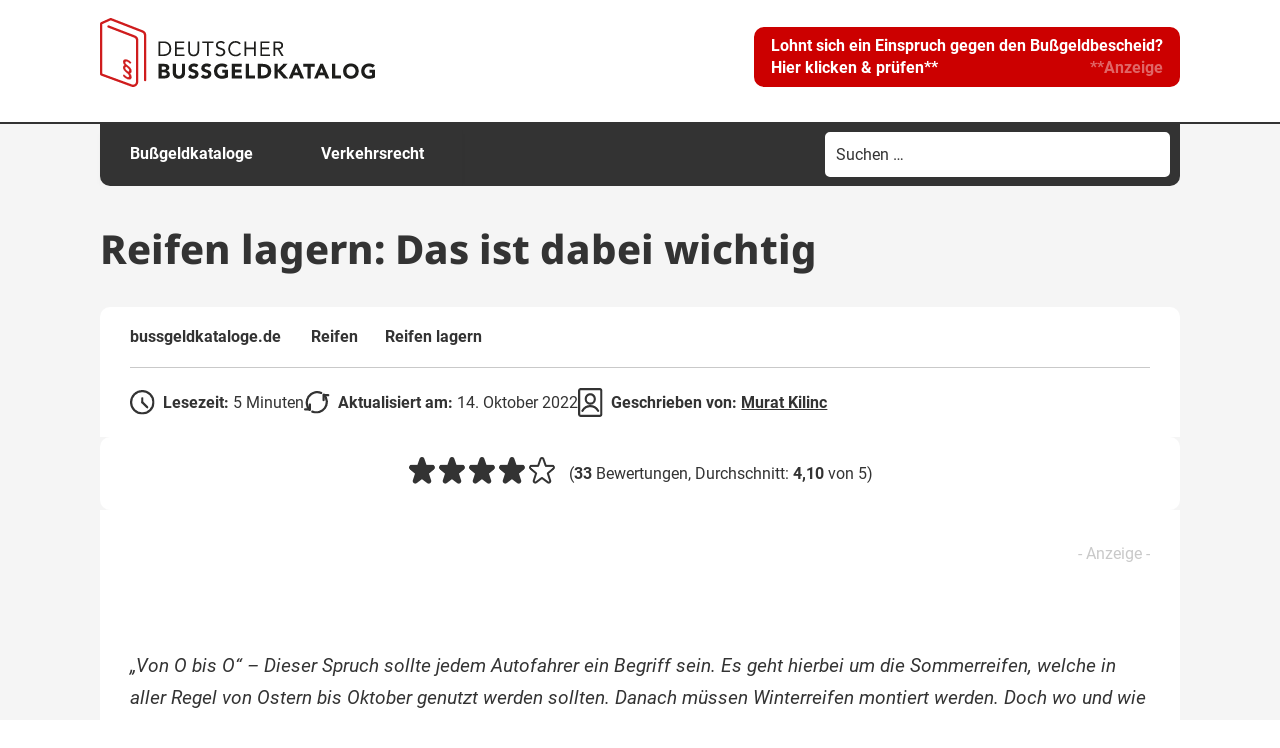

--- FILE ---
content_type: text/html; charset=UTF-8
request_url: https://www.bussgeldkataloge.de/reifen-lagern/
body_size: 29901
content:
<!DOCTYPE html>
<!--[if IE 7]>
<html class="ie ie7" lang="de" prefix="og: https://ogp.me/ns#">
<![endif]-->
<!--[if IE 8]>
<html class="ie ie8" lang="de" prefix="og: https://ogp.me/ns#">
<![endif]-->
<!--[if !(IE 7) & !(IE 8)]><!-->
<html lang="de" prefix="og: https://ogp.me/ns#">
<!--<![endif]-->
<head>
<meta charset="UTF-8" />
<meta name="viewport" content="width=device-width, initial-scale=1" />
<title>Reifen richtig lagern: Worauf Sie dabei achten sollten</title>
<link rel="profile" href="http://gmpg.org/xfn/11" />
<link rel="pingback" href="https://www.bussgeldkataloge.de/xmlrpc.php" />
<link data-minify="1" rel="stylesheet" type="text/css" href="https://www.bussgeldkataloge.de/wp-content/cache/min/1/wp-content/themes/lot-bussgeldkataloge/css/cookie-notice.css?ver=1768569599">
<!--[if lt IE 9]>
<script src="https://www.bussgeldkataloge.de/wp-content/themes/twentytwelve/js/html5.js" type="text/javascript"></script>
<![endif]-->


<!-- Suchmaschinen-Optimierung durch Rank Math PRO - https://rankmath.com/ -->
<meta name="description" content="Reifen lagern: Wie teuer ist eine Reifenlagerung in der Werkstatt? ✚ Wie und wo können Sie selbst die Reifen richtig lagern? ✚ Mehr dazu hier!"/>
<meta name="robots" content="follow, index, max-snippet:-1, max-video-preview:-1, max-image-preview:large"/>
<link rel="canonical" href="https://www.bussgeldkataloge.de/reifen-lagern/" />
<meta property="og:locale" content="de_DE" />
<meta property="og:type" content="article" />
<meta property="og:title" content="Reifen richtig lagern: Worauf Sie dabei achten sollten" />
<meta property="og:description" content="Reifen lagern: Wie teuer ist eine Reifenlagerung in der Werkstatt? ✚ Wie und wo können Sie selbst die Reifen richtig lagern? ✚ Mehr dazu hier!" />
<meta property="og:url" content="https://www.bussgeldkataloge.de/reifen-lagern/" />
<meta property="og:site_name" content="Bußgeldkataloge.de" />
<meta property="og:updated_time" content="2025-10-22T17:55:18+02:00" />
<meta property="og:image" content="https://www.bussgeldkataloge.de/wp-content/uploads/autoreifen-richtig-lagern.jpg" />
<meta property="og:image:secure_url" content="https://www.bussgeldkataloge.de/wp-content/uploads/autoreifen-richtig-lagern.jpg" />
<meta property="og:image:width" content="672" />
<meta property="og:image:height" content="250" />
<meta property="og:image:alt" content="In diesem Ratgeber erfahren Sie, wie Sie Autoreifen richtig lagern." />
<meta property="og:image:type" content="image/jpeg" />
<meta property="article:published_time" content="2022-10-14T13:40:12+02:00" />
<meta property="article:modified_time" content="2025-10-22T17:55:18+02:00" />
<meta name="twitter:card" content="summary_large_image" />
<meta name="twitter:title" content="Reifen richtig lagern: Worauf Sie dabei achten sollten" />
<meta name="twitter:description" content="Reifen lagern: Wie teuer ist eine Reifenlagerung in der Werkstatt? ✚ Wie und wo können Sie selbst die Reifen richtig lagern? ✚ Mehr dazu hier!" />
<meta name="twitter:creator" content="@jana" />
<meta name="twitter:image" content="https://www.bussgeldkataloge.de/wp-content/uploads/autoreifen-richtig-lagern.jpg" />
<script type="application/ld+json" class="rank-math-schema-pro">{"@context":"https://schema.org","@graph":[{"@type":"Organization","@id":"https://www.bussgeldkataloge.de/#organization","name":"Bu\u00dfgeldkataloge.de","url":"https://www.bussgeldkataloge.de","logo":{"@type":"ImageObject","@id":"https://www.bussgeldkataloge.de/#logo","url":"https://www.bussgeldkataloge.de/wp-content/uploads/logo-bussgeldkatalog.png","contentUrl":"https://www.bussgeldkataloge.de/wp-content/uploads/logo-bussgeldkatalog.png","caption":"Bu\u00dfgeldkataloge.de","inLanguage":"de","width":"601","height":"201"}},{"@type":"WebSite","@id":"https://www.bussgeldkataloge.de/#website","url":"https://www.bussgeldkataloge.de","name":"Bu\u00dfgeldkataloge.de","alternateName":"Deutscher Bu\u00dfgeldkatalog","publisher":{"@id":"https://www.bussgeldkataloge.de/#organization"},"inLanguage":"de"},{"@type":"ImageObject","@id":"https://www.bussgeldkataloge.de/wp-content/uploads/autoreifen-richtig-lagern.jpg","url":"https://www.bussgeldkataloge.de/wp-content/uploads/autoreifen-richtig-lagern.jpg","width":"200","height":"200","inLanguage":"de"},{"@type":"WebPage","@id":"https://www.bussgeldkataloge.de/reifen-lagern/#webpage","url":"https://www.bussgeldkataloge.de/reifen-lagern/","name":"Reifen richtig lagern: Worauf Sie dabei achten sollten","datePublished":"2022-10-14T13:40:12+02:00","dateModified":"2025-10-22T17:55:18+02:00","isPartOf":{"@id":"https://www.bussgeldkataloge.de/#website"},"primaryImageOfPage":{"@id":"https://www.bussgeldkataloge.de/wp-content/uploads/autoreifen-richtig-lagern.jpg"},"inLanguage":"de"},{"@type":"Person","@id":"https://www.bussgeldkataloge.de/author/mkilinc/","name":"Murat Kilinc","url":"https://www.bussgeldkataloge.de/author/mkilinc/","image":{"@type":"ImageObject","@id":"https://www.bussgeldkataloge.de/wp-content/uploads/murat-kilinc-ra-96x96.png","url":"https://www.bussgeldkataloge.de/wp-content/uploads/murat-kilinc-ra-96x96.png","caption":"Murat Kilinc","inLanguage":"de"},"sameAs":["https://twitter.com/jana"],"worksFor":{"@id":"https://www.bussgeldkataloge.de/#organization"}},{"@type":"Article","headline":"Reifen richtig lagern: Worauf Sie dabei achten sollten","keywords":"Reifen lagern","datePublished":"2022-10-14T13:40:12+02:00","dateModified":"2025-10-22T17:55:18+02:00","author":{"@id":"https://www.bussgeldkataloge.de/author/mkilinc/","name":"Murat Kilinc"},"publisher":{"@id":"https://www.bussgeldkataloge.de/#organization"},"description":"Reifen lagern: Wie teuer ist eine Reifenlagerung in der Werkstatt? \u271a Wie und wo k\u00f6nnen Sie selbst die Reifen richtig lagern? \u271a Mehr dazu hier!","name":"Reifen richtig lagern: Worauf Sie dabei achten sollten","@id":"https://www.bussgeldkataloge.de/reifen-lagern/#richSnippet","isPartOf":{"@id":"https://www.bussgeldkataloge.de/reifen-lagern/#webpage"},"image":{"@id":"https://www.bussgeldkataloge.de/wp-content/uploads/autoreifen-richtig-lagern.jpg"},"inLanguage":"de","mainEntityOfPage":{"@id":"https://www.bussgeldkataloge.de/reifen-lagern/#webpage"}}]}</script>
<!-- /Rank Math WordPress SEO Plugin -->

<link rel="alternate" title="oEmbed (JSON)" type="application/json+oembed" href="https://www.bussgeldkataloge.de/wp-json/oembed/1.0/embed?url=https%3A%2F%2Fwww.bussgeldkataloge.de%2Freifen-lagern%2F" />
<link rel="alternate" title="oEmbed (XML)" type="text/xml+oembed" href="https://www.bussgeldkataloge.de/wp-json/oembed/1.0/embed?url=https%3A%2F%2Fwww.bussgeldkataloge.de%2Freifen-lagern%2F&#038;format=xml" />
<style id='wp-img-auto-sizes-contain-inline-css' type='text/css'>
img:is([sizes=auto i],[sizes^="auto," i]){contain-intrinsic-size:3000px 1500px}
/*# sourceURL=wp-img-auto-sizes-contain-inline-css */
</style>
<style id='wp-block-library-inline-css' type='text/css'>
:root{--wp-block-synced-color:#7a00df;--wp-block-synced-color--rgb:122,0,223;--wp-bound-block-color:var(--wp-block-synced-color);--wp-editor-canvas-background:#ddd;--wp-admin-theme-color:#007cba;--wp-admin-theme-color--rgb:0,124,186;--wp-admin-theme-color-darker-10:#006ba1;--wp-admin-theme-color-darker-10--rgb:0,107,160.5;--wp-admin-theme-color-darker-20:#005a87;--wp-admin-theme-color-darker-20--rgb:0,90,135;--wp-admin-border-width-focus:2px}@media (min-resolution:192dpi){:root{--wp-admin-border-width-focus:1.5px}}.wp-element-button{cursor:pointer}:root .has-very-light-gray-background-color{background-color:#eee}:root .has-very-dark-gray-background-color{background-color:#313131}:root .has-very-light-gray-color{color:#eee}:root .has-very-dark-gray-color{color:#313131}:root .has-vivid-green-cyan-to-vivid-cyan-blue-gradient-background{background:linear-gradient(135deg,#00d084,#0693e3)}:root .has-purple-crush-gradient-background{background:linear-gradient(135deg,#34e2e4,#4721fb 50%,#ab1dfe)}:root .has-hazy-dawn-gradient-background{background:linear-gradient(135deg,#faaca8,#dad0ec)}:root .has-subdued-olive-gradient-background{background:linear-gradient(135deg,#fafae1,#67a671)}:root .has-atomic-cream-gradient-background{background:linear-gradient(135deg,#fdd79a,#004a59)}:root .has-nightshade-gradient-background{background:linear-gradient(135deg,#330968,#31cdcf)}:root .has-midnight-gradient-background{background:linear-gradient(135deg,#020381,#2874fc)}:root{--wp--preset--font-size--normal:16px;--wp--preset--font-size--huge:42px}.has-regular-font-size{font-size:1em}.has-larger-font-size{font-size:2.625em}.has-normal-font-size{font-size:var(--wp--preset--font-size--normal)}.has-huge-font-size{font-size:var(--wp--preset--font-size--huge)}.has-text-align-center{text-align:center}.has-text-align-left{text-align:left}.has-text-align-right{text-align:right}.has-fit-text{white-space:nowrap!important}#end-resizable-editor-section{display:none}.aligncenter{clear:both}.items-justified-left{justify-content:flex-start}.items-justified-center{justify-content:center}.items-justified-right{justify-content:flex-end}.items-justified-space-between{justify-content:space-between}.screen-reader-text{border:0;clip-path:inset(50%);height:1px;margin:-1px;overflow:hidden;padding:0;position:absolute;width:1px;word-wrap:normal!important}.screen-reader-text:focus{background-color:#ddd;clip-path:none;color:#444;display:block;font-size:1em;height:auto;left:5px;line-height:normal;padding:15px 23px 14px;text-decoration:none;top:5px;width:auto;z-index:100000}html :where(.has-border-color){border-style:solid}html :where([style*=border-top-color]){border-top-style:solid}html :where([style*=border-right-color]){border-right-style:solid}html :where([style*=border-bottom-color]){border-bottom-style:solid}html :where([style*=border-left-color]){border-left-style:solid}html :where([style*=border-width]){border-style:solid}html :where([style*=border-top-width]){border-top-style:solid}html :where([style*=border-right-width]){border-right-style:solid}html :where([style*=border-bottom-width]){border-bottom-style:solid}html :where([style*=border-left-width]){border-left-style:solid}html :where(img[class*=wp-image-]){height:auto;max-width:100%}:where(figure){margin:0 0 1em}html :where(.is-position-sticky){--wp-admin--admin-bar--position-offset:var(--wp-admin--admin-bar--height,0px)}@media screen and (max-width:600px){html :where(.is-position-sticky){--wp-admin--admin-bar--position-offset:0px}}

/*# sourceURL=wp-block-library-inline-css */
</style><style id='wp-block-heading-inline-css' type='text/css'>
h1:where(.wp-block-heading).has-background,h2:where(.wp-block-heading).has-background,h3:where(.wp-block-heading).has-background,h4:where(.wp-block-heading).has-background,h5:where(.wp-block-heading).has-background,h6:where(.wp-block-heading).has-background{padding:1.25em 2.375em}h1.has-text-align-left[style*=writing-mode]:where([style*=vertical-lr]),h1.has-text-align-right[style*=writing-mode]:where([style*=vertical-rl]),h2.has-text-align-left[style*=writing-mode]:where([style*=vertical-lr]),h2.has-text-align-right[style*=writing-mode]:where([style*=vertical-rl]),h3.has-text-align-left[style*=writing-mode]:where([style*=vertical-lr]),h3.has-text-align-right[style*=writing-mode]:where([style*=vertical-rl]),h4.has-text-align-left[style*=writing-mode]:where([style*=vertical-lr]),h4.has-text-align-right[style*=writing-mode]:where([style*=vertical-rl]),h5.has-text-align-left[style*=writing-mode]:where([style*=vertical-lr]),h5.has-text-align-right[style*=writing-mode]:where([style*=vertical-rl]),h6.has-text-align-left[style*=writing-mode]:where([style*=vertical-lr]),h6.has-text-align-right[style*=writing-mode]:where([style*=vertical-rl]){rotate:180deg}
/*# sourceURL=https://www.bussgeldkataloge.de/wp-includes/blocks/heading/style.min.css */
</style>
<style id='wp-block-image-inline-css' type='text/css'>
.wp-block-image>a,.wp-block-image>figure>a{display:inline-block}.wp-block-image img{box-sizing:border-box;height:auto;max-width:100%;vertical-align:bottom}@media not (prefers-reduced-motion){.wp-block-image img.hide{visibility:hidden}.wp-block-image img.show{animation:show-content-image .4s}}.wp-block-image[style*=border-radius] img,.wp-block-image[style*=border-radius]>a{border-radius:inherit}.wp-block-image.has-custom-border img{box-sizing:border-box}.wp-block-image.aligncenter{text-align:center}.wp-block-image.alignfull>a,.wp-block-image.alignwide>a{width:100%}.wp-block-image.alignfull img,.wp-block-image.alignwide img{height:auto;width:100%}.wp-block-image .aligncenter,.wp-block-image .alignleft,.wp-block-image .alignright,.wp-block-image.aligncenter,.wp-block-image.alignleft,.wp-block-image.alignright{display:table}.wp-block-image .aligncenter>figcaption,.wp-block-image .alignleft>figcaption,.wp-block-image .alignright>figcaption,.wp-block-image.aligncenter>figcaption,.wp-block-image.alignleft>figcaption,.wp-block-image.alignright>figcaption{caption-side:bottom;display:table-caption}.wp-block-image .alignleft{float:left;margin:.5em 1em .5em 0}.wp-block-image .alignright{float:right;margin:.5em 0 .5em 1em}.wp-block-image .aligncenter{margin-left:auto;margin-right:auto}.wp-block-image :where(figcaption){margin-bottom:1em;margin-top:.5em}.wp-block-image.is-style-circle-mask img{border-radius:9999px}@supports ((-webkit-mask-image:none) or (mask-image:none)) or (-webkit-mask-image:none){.wp-block-image.is-style-circle-mask img{border-radius:0;-webkit-mask-image:url('data:image/svg+xml;utf8,<svg viewBox="0 0 100 100" xmlns="http://www.w3.org/2000/svg"><circle cx="50" cy="50" r="50"/></svg>');mask-image:url('data:image/svg+xml;utf8,<svg viewBox="0 0 100 100" xmlns="http://www.w3.org/2000/svg"><circle cx="50" cy="50" r="50"/></svg>');mask-mode:alpha;-webkit-mask-position:center;mask-position:center;-webkit-mask-repeat:no-repeat;mask-repeat:no-repeat;-webkit-mask-size:contain;mask-size:contain}}:root :where(.wp-block-image.is-style-rounded img,.wp-block-image .is-style-rounded img){border-radius:9999px}.wp-block-image figure{margin:0}.wp-lightbox-container{display:flex;flex-direction:column;position:relative}.wp-lightbox-container img{cursor:zoom-in}.wp-lightbox-container img:hover+button{opacity:1}.wp-lightbox-container button{align-items:center;backdrop-filter:blur(16px) saturate(180%);background-color:#5a5a5a40;border:none;border-radius:4px;cursor:zoom-in;display:flex;height:20px;justify-content:center;opacity:0;padding:0;position:absolute;right:16px;text-align:center;top:16px;width:20px;z-index:100}@media not (prefers-reduced-motion){.wp-lightbox-container button{transition:opacity .2s ease}}.wp-lightbox-container button:focus-visible{outline:3px auto #5a5a5a40;outline:3px auto -webkit-focus-ring-color;outline-offset:3px}.wp-lightbox-container button:hover{cursor:pointer;opacity:1}.wp-lightbox-container button:focus{opacity:1}.wp-lightbox-container button:focus,.wp-lightbox-container button:hover,.wp-lightbox-container button:not(:hover):not(:active):not(.has-background){background-color:#5a5a5a40;border:none}.wp-lightbox-overlay{box-sizing:border-box;cursor:zoom-out;height:100vh;left:0;overflow:hidden;position:fixed;top:0;visibility:hidden;width:100%;z-index:100000}.wp-lightbox-overlay .close-button{align-items:center;cursor:pointer;display:flex;justify-content:center;min-height:40px;min-width:40px;padding:0;position:absolute;right:calc(env(safe-area-inset-right) + 16px);top:calc(env(safe-area-inset-top) + 16px);z-index:5000000}.wp-lightbox-overlay .close-button:focus,.wp-lightbox-overlay .close-button:hover,.wp-lightbox-overlay .close-button:not(:hover):not(:active):not(.has-background){background:none;border:none}.wp-lightbox-overlay .lightbox-image-container{height:var(--wp--lightbox-container-height);left:50%;overflow:hidden;position:absolute;top:50%;transform:translate(-50%,-50%);transform-origin:top left;width:var(--wp--lightbox-container-width);z-index:9999999999}.wp-lightbox-overlay .wp-block-image{align-items:center;box-sizing:border-box;display:flex;height:100%;justify-content:center;margin:0;position:relative;transform-origin:0 0;width:100%;z-index:3000000}.wp-lightbox-overlay .wp-block-image img{height:var(--wp--lightbox-image-height);min-height:var(--wp--lightbox-image-height);min-width:var(--wp--lightbox-image-width);width:var(--wp--lightbox-image-width)}.wp-lightbox-overlay .wp-block-image figcaption{display:none}.wp-lightbox-overlay button{background:none;border:none}.wp-lightbox-overlay .scrim{background-color:#fff;height:100%;opacity:.9;position:absolute;width:100%;z-index:2000000}.wp-lightbox-overlay.active{visibility:visible}@media not (prefers-reduced-motion){.wp-lightbox-overlay.active{animation:turn-on-visibility .25s both}.wp-lightbox-overlay.active img{animation:turn-on-visibility .35s both}.wp-lightbox-overlay.show-closing-animation:not(.active){animation:turn-off-visibility .35s both}.wp-lightbox-overlay.show-closing-animation:not(.active) img{animation:turn-off-visibility .25s both}.wp-lightbox-overlay.zoom.active{animation:none;opacity:1;visibility:visible}.wp-lightbox-overlay.zoom.active .lightbox-image-container{animation:lightbox-zoom-in .4s}.wp-lightbox-overlay.zoom.active .lightbox-image-container img{animation:none}.wp-lightbox-overlay.zoom.active .scrim{animation:turn-on-visibility .4s forwards}.wp-lightbox-overlay.zoom.show-closing-animation:not(.active){animation:none}.wp-lightbox-overlay.zoom.show-closing-animation:not(.active) .lightbox-image-container{animation:lightbox-zoom-out .4s}.wp-lightbox-overlay.zoom.show-closing-animation:not(.active) .lightbox-image-container img{animation:none}.wp-lightbox-overlay.zoom.show-closing-animation:not(.active) .scrim{animation:turn-off-visibility .4s forwards}}@keyframes show-content-image{0%{visibility:hidden}99%{visibility:hidden}to{visibility:visible}}@keyframes turn-on-visibility{0%{opacity:0}to{opacity:1}}@keyframes turn-off-visibility{0%{opacity:1;visibility:visible}99%{opacity:0;visibility:visible}to{opacity:0;visibility:hidden}}@keyframes lightbox-zoom-in{0%{transform:translate(calc((-100vw + var(--wp--lightbox-scrollbar-width))/2 + var(--wp--lightbox-initial-left-position)),calc(-50vh + var(--wp--lightbox-initial-top-position))) scale(var(--wp--lightbox-scale))}to{transform:translate(-50%,-50%) scale(1)}}@keyframes lightbox-zoom-out{0%{transform:translate(-50%,-50%) scale(1);visibility:visible}99%{visibility:visible}to{transform:translate(calc((-100vw + var(--wp--lightbox-scrollbar-width))/2 + var(--wp--lightbox-initial-left-position)),calc(-50vh + var(--wp--lightbox-initial-top-position))) scale(var(--wp--lightbox-scale));visibility:hidden}}
/*# sourceURL=https://www.bussgeldkataloge.de/wp-includes/blocks/image/style.min.css */
</style>
<style id='wp-block-image-theme-inline-css' type='text/css'>
:root :where(.wp-block-image figcaption){color:#555;font-size:13px;text-align:center}.is-dark-theme :root :where(.wp-block-image figcaption){color:#ffffffa6}.wp-block-image{margin:0 0 1em}
/*# sourceURL=https://www.bussgeldkataloge.de/wp-includes/blocks/image/theme.min.css */
</style>
<style id='wp-block-list-inline-css' type='text/css'>
ol,ul{box-sizing:border-box}:root :where(.wp-block-list.has-background){padding:1.25em 2.375em}
/*# sourceURL=https://www.bussgeldkataloge.de/wp-includes/blocks/list/style.min.css */
</style>
<style id='wp-block-group-inline-css' type='text/css'>
.wp-block-group{box-sizing:border-box}:where(.wp-block-group.wp-block-group-is-layout-constrained){position:relative}
/*# sourceURL=https://www.bussgeldkataloge.de/wp-includes/blocks/group/style.min.css */
</style>
<style id='wp-block-group-theme-inline-css' type='text/css'>
:where(.wp-block-group.has-background){padding:1.25em 2.375em}
/*# sourceURL=https://www.bussgeldkataloge.de/wp-includes/blocks/group/theme.min.css */
</style>
<style id='wp-block-paragraph-inline-css' type='text/css'>
.is-small-text{font-size:.875em}.is-regular-text{font-size:1em}.is-large-text{font-size:2.25em}.is-larger-text{font-size:3em}.has-drop-cap:not(:focus):first-letter{float:left;font-size:8.4em;font-style:normal;font-weight:100;line-height:.68;margin:.05em .1em 0 0;text-transform:uppercase}body.rtl .has-drop-cap:not(:focus):first-letter{float:none;margin-left:.1em}p.has-drop-cap.has-background{overflow:hidden}:root :where(p.has-background){padding:1.25em 2.375em}:where(p.has-text-color:not(.has-link-color)) a{color:inherit}p.has-text-align-left[style*="writing-mode:vertical-lr"],p.has-text-align-right[style*="writing-mode:vertical-rl"]{rotate:180deg}
/*# sourceURL=https://www.bussgeldkataloge.de/wp-includes/blocks/paragraph/style.min.css */
</style>
<style id='wp-block-quote-inline-css' type='text/css'>
.wp-block-quote{box-sizing:border-box;overflow-wrap:break-word}.wp-block-quote.is-large:where(:not(.is-style-plain)),.wp-block-quote.is-style-large:where(:not(.is-style-plain)){margin-bottom:1em;padding:0 1em}.wp-block-quote.is-large:where(:not(.is-style-plain)) p,.wp-block-quote.is-style-large:where(:not(.is-style-plain)) p{font-size:1.5em;font-style:italic;line-height:1.6}.wp-block-quote.is-large:where(:not(.is-style-plain)) cite,.wp-block-quote.is-large:where(:not(.is-style-plain)) footer,.wp-block-quote.is-style-large:where(:not(.is-style-plain)) cite,.wp-block-quote.is-style-large:where(:not(.is-style-plain)) footer{font-size:1.125em;text-align:right}.wp-block-quote>cite{display:block}
/*# sourceURL=https://www.bussgeldkataloge.de/wp-includes/blocks/quote/style.min.css */
</style>
<style id='wp-block-quote-theme-inline-css' type='text/css'>
.wp-block-quote{border-left:.25em solid;margin:0 0 1.75em;padding-left:1em}.wp-block-quote cite,.wp-block-quote footer{color:currentColor;font-size:.8125em;font-style:normal;position:relative}.wp-block-quote:where(.has-text-align-right){border-left:none;border-right:.25em solid;padding-left:0;padding-right:1em}.wp-block-quote:where(.has-text-align-center){border:none;padding-left:0}.wp-block-quote.is-large,.wp-block-quote.is-style-large,.wp-block-quote:where(.is-style-plain){border:none}
/*# sourceURL=https://www.bussgeldkataloge.de/wp-includes/blocks/quote/theme.min.css */
</style>
<style id='global-styles-inline-css' type='text/css'>
:root{--wp--preset--aspect-ratio--square: 1;--wp--preset--aspect-ratio--4-3: 4/3;--wp--preset--aspect-ratio--3-4: 3/4;--wp--preset--aspect-ratio--3-2: 3/2;--wp--preset--aspect-ratio--2-3: 2/3;--wp--preset--aspect-ratio--16-9: 16/9;--wp--preset--aspect-ratio--9-16: 9/16;--wp--preset--color--black: #000000;--wp--preset--color--cyan-bluish-gray: #abb8c3;--wp--preset--color--white: #fff;--wp--preset--color--pale-pink: #f78da7;--wp--preset--color--vivid-red: #cf2e2e;--wp--preset--color--luminous-vivid-orange: #ff6900;--wp--preset--color--luminous-vivid-amber: #fcb900;--wp--preset--color--light-green-cyan: #7bdcb5;--wp--preset--color--vivid-green-cyan: #00d084;--wp--preset--color--pale-cyan-blue: #8ed1fc;--wp--preset--color--vivid-cyan-blue: #0693e3;--wp--preset--color--vivid-purple: #9b51e0;--wp--preset--color--blue: #21759b;--wp--preset--color--dark-gray: #444;--wp--preset--color--medium-gray: #9f9f9f;--wp--preset--color--light-gray: #e6e6e6;--wp--preset--gradient--vivid-cyan-blue-to-vivid-purple: linear-gradient(135deg,rgb(6,147,227) 0%,rgb(155,81,224) 100%);--wp--preset--gradient--light-green-cyan-to-vivid-green-cyan: linear-gradient(135deg,rgb(122,220,180) 0%,rgb(0,208,130) 100%);--wp--preset--gradient--luminous-vivid-amber-to-luminous-vivid-orange: linear-gradient(135deg,rgb(252,185,0) 0%,rgb(255,105,0) 100%);--wp--preset--gradient--luminous-vivid-orange-to-vivid-red: linear-gradient(135deg,rgb(255,105,0) 0%,rgb(207,46,46) 100%);--wp--preset--gradient--very-light-gray-to-cyan-bluish-gray: linear-gradient(135deg,rgb(238,238,238) 0%,rgb(169,184,195) 100%);--wp--preset--gradient--cool-to-warm-spectrum: linear-gradient(135deg,rgb(74,234,220) 0%,rgb(151,120,209) 20%,rgb(207,42,186) 40%,rgb(238,44,130) 60%,rgb(251,105,98) 80%,rgb(254,248,76) 100%);--wp--preset--gradient--blush-light-purple: linear-gradient(135deg,rgb(255,206,236) 0%,rgb(152,150,240) 100%);--wp--preset--gradient--blush-bordeaux: linear-gradient(135deg,rgb(254,205,165) 0%,rgb(254,45,45) 50%,rgb(107,0,62) 100%);--wp--preset--gradient--luminous-dusk: linear-gradient(135deg,rgb(255,203,112) 0%,rgb(199,81,192) 50%,rgb(65,88,208) 100%);--wp--preset--gradient--pale-ocean: linear-gradient(135deg,rgb(255,245,203) 0%,rgb(182,227,212) 50%,rgb(51,167,181) 100%);--wp--preset--gradient--electric-grass: linear-gradient(135deg,rgb(202,248,128) 0%,rgb(113,206,126) 100%);--wp--preset--gradient--midnight: linear-gradient(135deg,rgb(2,3,129) 0%,rgb(40,116,252) 100%);--wp--preset--font-size--small: 13px;--wp--preset--font-size--medium: 20px;--wp--preset--font-size--large: 36px;--wp--preset--font-size--x-large: 42px;--wp--preset--spacing--20: 0.44rem;--wp--preset--spacing--30: 0.67rem;--wp--preset--spacing--40: 1rem;--wp--preset--spacing--50: 1.5rem;--wp--preset--spacing--60: 2.25rem;--wp--preset--spacing--70: 3.38rem;--wp--preset--spacing--80: 5.06rem;--wp--preset--shadow--natural: 6px 6px 9px rgba(0, 0, 0, 0.2);--wp--preset--shadow--deep: 12px 12px 50px rgba(0, 0, 0, 0.4);--wp--preset--shadow--sharp: 6px 6px 0px rgba(0, 0, 0, 0.2);--wp--preset--shadow--outlined: 6px 6px 0px -3px rgb(255, 255, 255), 6px 6px rgb(0, 0, 0);--wp--preset--shadow--crisp: 6px 6px 0px rgb(0, 0, 0);}:where(.is-layout-flex){gap: 0.5em;}:where(.is-layout-grid){gap: 0.5em;}body .is-layout-flex{display: flex;}.is-layout-flex{flex-wrap: wrap;align-items: center;}.is-layout-flex > :is(*, div){margin: 0;}body .is-layout-grid{display: grid;}.is-layout-grid > :is(*, div){margin: 0;}:where(.wp-block-columns.is-layout-flex){gap: 2em;}:where(.wp-block-columns.is-layout-grid){gap: 2em;}:where(.wp-block-post-template.is-layout-flex){gap: 1.25em;}:where(.wp-block-post-template.is-layout-grid){gap: 1.25em;}.has-black-color{color: var(--wp--preset--color--black) !important;}.has-cyan-bluish-gray-color{color: var(--wp--preset--color--cyan-bluish-gray) !important;}.has-white-color{color: var(--wp--preset--color--white) !important;}.has-pale-pink-color{color: var(--wp--preset--color--pale-pink) !important;}.has-vivid-red-color{color: var(--wp--preset--color--vivid-red) !important;}.has-luminous-vivid-orange-color{color: var(--wp--preset--color--luminous-vivid-orange) !important;}.has-luminous-vivid-amber-color{color: var(--wp--preset--color--luminous-vivid-amber) !important;}.has-light-green-cyan-color{color: var(--wp--preset--color--light-green-cyan) !important;}.has-vivid-green-cyan-color{color: var(--wp--preset--color--vivid-green-cyan) !important;}.has-pale-cyan-blue-color{color: var(--wp--preset--color--pale-cyan-blue) !important;}.has-vivid-cyan-blue-color{color: var(--wp--preset--color--vivid-cyan-blue) !important;}.has-vivid-purple-color{color: var(--wp--preset--color--vivid-purple) !important;}.has-black-background-color{background-color: var(--wp--preset--color--black) !important;}.has-cyan-bluish-gray-background-color{background-color: var(--wp--preset--color--cyan-bluish-gray) !important;}.has-white-background-color{background-color: var(--wp--preset--color--white) !important;}.has-pale-pink-background-color{background-color: var(--wp--preset--color--pale-pink) !important;}.has-vivid-red-background-color{background-color: var(--wp--preset--color--vivid-red) !important;}.has-luminous-vivid-orange-background-color{background-color: var(--wp--preset--color--luminous-vivid-orange) !important;}.has-luminous-vivid-amber-background-color{background-color: var(--wp--preset--color--luminous-vivid-amber) !important;}.has-light-green-cyan-background-color{background-color: var(--wp--preset--color--light-green-cyan) !important;}.has-vivid-green-cyan-background-color{background-color: var(--wp--preset--color--vivid-green-cyan) !important;}.has-pale-cyan-blue-background-color{background-color: var(--wp--preset--color--pale-cyan-blue) !important;}.has-vivid-cyan-blue-background-color{background-color: var(--wp--preset--color--vivid-cyan-blue) !important;}.has-vivid-purple-background-color{background-color: var(--wp--preset--color--vivid-purple) !important;}.has-black-border-color{border-color: var(--wp--preset--color--black) !important;}.has-cyan-bluish-gray-border-color{border-color: var(--wp--preset--color--cyan-bluish-gray) !important;}.has-white-border-color{border-color: var(--wp--preset--color--white) !important;}.has-pale-pink-border-color{border-color: var(--wp--preset--color--pale-pink) !important;}.has-vivid-red-border-color{border-color: var(--wp--preset--color--vivid-red) !important;}.has-luminous-vivid-orange-border-color{border-color: var(--wp--preset--color--luminous-vivid-orange) !important;}.has-luminous-vivid-amber-border-color{border-color: var(--wp--preset--color--luminous-vivid-amber) !important;}.has-light-green-cyan-border-color{border-color: var(--wp--preset--color--light-green-cyan) !important;}.has-vivid-green-cyan-border-color{border-color: var(--wp--preset--color--vivid-green-cyan) !important;}.has-pale-cyan-blue-border-color{border-color: var(--wp--preset--color--pale-cyan-blue) !important;}.has-vivid-cyan-blue-border-color{border-color: var(--wp--preset--color--vivid-cyan-blue) !important;}.has-vivid-purple-border-color{border-color: var(--wp--preset--color--vivid-purple) !important;}.has-vivid-cyan-blue-to-vivid-purple-gradient-background{background: var(--wp--preset--gradient--vivid-cyan-blue-to-vivid-purple) !important;}.has-light-green-cyan-to-vivid-green-cyan-gradient-background{background: var(--wp--preset--gradient--light-green-cyan-to-vivid-green-cyan) !important;}.has-luminous-vivid-amber-to-luminous-vivid-orange-gradient-background{background: var(--wp--preset--gradient--luminous-vivid-amber-to-luminous-vivid-orange) !important;}.has-luminous-vivid-orange-to-vivid-red-gradient-background{background: var(--wp--preset--gradient--luminous-vivid-orange-to-vivid-red) !important;}.has-very-light-gray-to-cyan-bluish-gray-gradient-background{background: var(--wp--preset--gradient--very-light-gray-to-cyan-bluish-gray) !important;}.has-cool-to-warm-spectrum-gradient-background{background: var(--wp--preset--gradient--cool-to-warm-spectrum) !important;}.has-blush-light-purple-gradient-background{background: var(--wp--preset--gradient--blush-light-purple) !important;}.has-blush-bordeaux-gradient-background{background: var(--wp--preset--gradient--blush-bordeaux) !important;}.has-luminous-dusk-gradient-background{background: var(--wp--preset--gradient--luminous-dusk) !important;}.has-pale-ocean-gradient-background{background: var(--wp--preset--gradient--pale-ocean) !important;}.has-electric-grass-gradient-background{background: var(--wp--preset--gradient--electric-grass) !important;}.has-midnight-gradient-background{background: var(--wp--preset--gradient--midnight) !important;}.has-small-font-size{font-size: var(--wp--preset--font-size--small) !important;}.has-medium-font-size{font-size: var(--wp--preset--font-size--medium) !important;}.has-large-font-size{font-size: var(--wp--preset--font-size--large) !important;}.has-x-large-font-size{font-size: var(--wp--preset--font-size--x-large) !important;}
/*# sourceURL=global-styles-inline-css */
</style>

<style id='classic-theme-styles-inline-css' type='text/css'>
/*! This file is auto-generated */
.wp-block-button__link{color:#fff;background-color:#32373c;border-radius:9999px;box-shadow:none;text-decoration:none;padding:calc(.667em + 2px) calc(1.333em + 2px);font-size:1.125em}.wp-block-file__button{background:#32373c;color:#fff;text-decoration:none}
/*# sourceURL=/wp-includes/css/classic-themes.min.css */
</style>
<link data-minify="1" rel='stylesheet' id='new_style-css' href='https://www.bussgeldkataloge.de/wp-content/cache/min/1/wp-content/plugins/custom-php/custom-style.css?ver=1768569599' type='text/css' media='all' />
<link data-minify="1" rel='stylesheet' id='l1-authors-css-css' href='https://www.bussgeldkataloge.de/wp-content/cache/min/1/wp-content/plugins/l1-authors/css/style.css?ver=1768569599' type='text/css' media='all' />
<style id='l1-cls-helper-css-inline-css' type='text/css'>
@media only screen and (min-width: 1366px) and (max-width: 1919px) {
	.azk-native-responsive.azk-native-bottom { min-height: 130px; }
}
@media only screen and (min-width: 1024px) and (max-width: 1279px) {
	.azk-native-responsive.azk-native-bottom { min-height: 130px; }
}
/*# sourceURL=l1-cls-helper-css-inline-css */
</style>
<link rel='stylesheet' id='l1-azk-native-css-css' href='https://www.bussgeldkataloge.de/wp-content/plugins/l1-azk-native/css/style.min.css?ver=6.9' type='text/css' media='all' />
<link rel='stylesheet' id='l1-breadcrumbs-css-css' href='https://www.bussgeldkataloge.de/wp-content/plugins/l1-breadcrumbs/css/style.min.css?ver=6.9' type='text/css' media='all' />
<link data-minify="1" rel='stylesheet' id='l1-image-credits-css-css' href='https://www.bussgeldkataloge.de/wp-content/cache/min/1/wp-content/plugins/l1-image-credits/css/style.css?ver=1768569599' type='text/css' media='all' />
<link data-minify="1" rel='stylesheet' id='l1-social-buttons-css-css' href='https://www.bussgeldkataloge.de/wp-content/cache/min/1/wp-content/plugins/l1-social-buttons/css/style.css?ver=1768569599' type='text/css' media='all' />
<link data-minify="1" rel='stylesheet' id='wp-postratings-css' href='https://www.bussgeldkataloge.de/wp-content/cache/min/1/wp-content/plugins/wp-postratings/css/postratings-css.css?ver=1768569599' type='text/css' media='all' />
<link rel='stylesheet' id='ez-toc-css' href='https://www.bussgeldkataloge.de/wp-content/plugins/easy-table-of-contents/assets/css/screen.min.css?ver=2.0.77' type='text/css' media='all' />
<style id='ez-toc-inline-css' type='text/css'>
div#ez-toc-container .ez-toc-title {font-size: 125%;}div#ez-toc-container .ez-toc-title {font-weight: 500;}div#ez-toc-container ul li , div#ez-toc-container ul li a {font-size: 18px;}div#ez-toc-container ul li , div#ez-toc-container ul li a {font-weight: 500;}div#ez-toc-container nav ul ul li {font-size: 18px;}div#ez-toc-container {width: 100%;}.ez-toc-box-title {font-weight: bold; margin-bottom: 10px; text-align: center; text-transform: uppercase; letter-spacing: 1px; color: #666; padding-bottom: 5px;position:absolute;top:-4%;left:5%;background-color: inherit;transition: top 0.3s ease;}.ez-toc-box-title.toc-closed {top:-25%;}
.ez-toc-container-direction {direction: ltr;}.ez-toc-counter ul{counter-reset: item ;}.ez-toc-counter nav ul li a::before {content: counters(item, '.', decimal) '. ';display: inline-block;counter-increment: item;flex-grow: 0;flex-shrink: 0;margin-right: .2em; float: left; }.ez-toc-widget-direction {direction: ltr;}.ez-toc-widget-container ul{counter-reset: item ;}.ez-toc-widget-container nav ul li a::before {content: counters(item, '.', decimal) '. ';display: inline-block;counter-increment: item;flex-grow: 0;flex-shrink: 0;margin-right: .2em; float: left; }
/*# sourceURL=ez-toc-inline-css */
</style>
<link data-minify="1" rel='stylesheet' id='twentytwelve-fonts-css' href='https://www.bussgeldkataloge.de/wp-content/cache/min/1/wp-content/themes/twentytwelve/fonts/font-open-sans.css?ver=1768569599' type='text/css' media='all' />
<link data-minify="1" rel='stylesheet' id='twentytwelve-style-css' href='https://www.bussgeldkataloge.de/wp-content/cache/background-css/1/www.bussgeldkataloge.de/wp-content/cache/min/1/wp-content/themes/lot-bussgeldkataloge/style.css?ver=1768569599&wpr_t=1769054685' type='text/css' media='all' />
<link data-minify="1" rel='stylesheet' id='twentytwelve-block-style-css' href='https://www.bussgeldkataloge.de/wp-content/cache/min/1/wp-content/themes/twentytwelve/css/blocks.css?ver=1768569599' type='text/css' media='all' />
<link rel='stylesheet' id='tablepress-default-css' href='https://www.bussgeldkataloge.de/wp-content/tablepress-combined.min.css?ver=102' type='text/css' media='all' />
<script type="text/javascript" src="https://www.bussgeldkataloge.de/wp-includes/js/jquery/jquery.min.js?ver=3.7.1" id="jquery-core-js"></script>
<script type="text/javascript" src="https://www.bussgeldkataloge.de/wp-includes/js/jquery/jquery-migrate.min.js?ver=3.4.1" id="jquery-migrate-js"></script>
<script data-minify="1" type="text/javascript" src="https://www.bussgeldkataloge.de/wp-content/cache/min/1/wp-content/plugins/custom-php/custom-jquery.js?ver=1768569599" id="custom_jquery-js"></script>
<script data-minify="1" type="text/javascript" src="https://www.bussgeldkataloge.de/wp-content/cache/min/1/wp-content/plugins/l1-image-credits/js/main.js?ver=1768569599" id="l1-image-credits-js-js"></script>
<script data-minify="1" type="text/javascript" src="https://www.bussgeldkataloge.de/wp-content/cache/min/1/wp-content/themes/twentytwelve/js/navigation.js?ver=1768569599" id="twentytwelve-navigation-js" defer="defer" data-wp-strategy="defer"></script>
<link rel="https://api.w.org/" href="https://www.bussgeldkataloge.de/wp-json/" /><link rel="alternate" title="JSON" type="application/json" href="https://www.bussgeldkataloge.de/wp-json/wp/v2/pages/69891" /><link rel="EditURI" type="application/rsd+xml" title="RSD" href="https://www.bussgeldkataloge.de/xmlrpc.php?rsd" />
<meta name="generator" content="WordPress 6.9" />
<link rel='shortlink' href='https://www.bussgeldkataloge.de/?p=69891' />
<script type="application/ld+json">{"@context":"https://schema.org","@type":"WebPageElement","name":"Anzeige: Bu\u00dfgeldbescheid zu hoch? Finden Sie Fehler mit unserem Check.","description":"Viele Bescheide haben M\u00e4ngel. Nutzen Sie den kostenlosen Bu\u00dfgeldcheck f\u00fcr Ihre Rechte.","potentialAction":{"@type":"QuoteAction","name":"Jetzt kostenlos pr\u00fcfen","target":"https://www.sos-verkehrsrecht.de/bussgeldcheck/"}}</script>
<!-- Google Tag Manager -->
<script data-cmp-vendor="s905" type="text/plain" class="cmplazyload">(function(w,d,s,l,i){w[l]=w[l]||[];w[l].push({'gtm.start':
new Date().getTime(),event:'gtm.js'});var f=d.getElementsByTagName(s)[0],
j=d.createElement(s),dl=l!='dataLayer'?'&l='+l:'';j.async=true;j.src=
'https://www.googletagmanager.com/gtm.js?id='+i+dl;f.parentNode.insertBefore(j,f);
})(window,document,'script','dataLayer','GTM-P9ZG5T2');</script>
<!-- End Google Tag Manager -->
<link rel="icon" href="https://www.bussgeldkataloge.de/wp-content/uploads/cropped-favicon-1-150x150.png" sizes="32x32" />
<link rel="icon" href="https://www.bussgeldkataloge.de/wp-content/uploads/cropped-favicon-1-300x300.png" sizes="192x192" />
<link rel="apple-touch-icon" href="https://www.bussgeldkataloge.de/wp-content/uploads/cropped-favicon-1-300x300.png" />
<meta name="msapplication-TileImage" content="https://www.bussgeldkataloge.de/wp-content/uploads/cropped-favicon-1-300x300.png" />
		<style type="text/css" id="wp-custom-css">
			.start a {background-color: var(--color-white-1); !important; color: var(--color-secondary-1)}

.skip-link {
    position: absolute;
    top: -40px;
    left: 0;
    background: #000;
    color: red !important;
    padding: 8px;
    z-index: 100;
    text-decoration: none;
    transition: top 0.3s;
}

.skip-link:focus {
    top: 0;
}

a {
    font-weight: bold;
}

.sr-only {
  position: absolute;
  width: 1px;
  height: 1px;
  padding: 0;
  margin: -1px;
  overflow: hidden;
  clip: rect(0, 0, 0, 0);
  border: 0;
}

#cancel-comment-reply-link {display: block}

.wp-block-image .aligncenter>figcaption, .wp-block-image .alignleft>figcaption, .wp-block-image .alignright>figcaption, .wp-block-image.aligncenter>figcaption, .wp-block-image.alignleft>figcaption, .wp-block-image.alignright>figcaption {text-align: center !important}

.page-template-page-wihtout-comments .list .wp-post-image {padding: 0rem 1rem}

input[type="text"],
input[type="search"],
input[type="email"],
input[type="url"],
input[type="tel"],
input[type="password"],
textarea,
select {
    color: black !important;
}

@media screen and (max-width: 680px) {
.post-ratings img {width: 20px; height: 20px}
.post-ratings {font-size: 14px}
}	

#email {
    box-sizing: border-box;
    font-size: var(--text-sm);
    line-height: 1.7;
    padding: 15px;
    background-color: var(--color-primary-3);
    border: 2px solid var(--color-primary-3);
    border-radius: 10px;
}

.alignright {width: 300px}		</style>
		<noscript><style id="rocket-lazyload-nojs-css">.rll-youtube-player, [data-lazy-src]{display:none !important;}</style></noscript>




<script>
var dataLayer = window.dataLayer || [];
dataLayer.push({
  "contentGroup1": 'page'
});
</script>
<style id="wpr-lazyload-bg-container"></style><style id="wpr-lazyload-bg-exclusion"></style>
<noscript>
<style id="wpr-lazyload-bg-nostyle">.breadcrumb li:before{--wpr-bg-0146b9be-1822-4dea-b86c-25141d50926c: url('https://www.bussgeldkataloge.de/wp-content/themes/lot-bussgeldkataloge/img/icon-breadcrumb-arrow-right.svg');}.entry-content ul li::before{--wpr-bg-1c4e2b99-05a1-41d9-a2fe-6c1eac5df842: url('https://www.bussgeldkataloge.de/wp-content/themes/lot-bussgeldkataloge/img/icon-arrow-list.svg');}.entry-content .infobox ul li::before{--wpr-bg-df08da14-686c-4dd2-92cb-bb6ed7e6f199: url('https://www.bussgeldkataloge.de/wp-content/themes/lot-bussgeldkataloge/img/icon-arrow-list-secondary.svg');}.entry-content blockquote::before,.comment-content blockquote::before{--wpr-bg-464c7a8f-0eff-48c1-bea3-36b728ba969c: url('https://www.bussgeldkataloge.de/wp-content/themes/lot-bussgeldkataloge/img/icon-quote.svg');}.geschwbuttons:before{--wpr-bg-563febf0-3ea2-4f26-918b-cfc54e29bf6a: url('https://www.bussgeldkataloge.de/wp-content/uploads/geschwindigkeit-icon.svg');}.abstandbuttons:before{--wpr-bg-22b3fa27-5f1d-44fa-8ef3-da95b4faf48e: url('https://www.bussgeldkataloge.de/wp-content/uploads/abstand-icon.svg');}.ampelbuttons:before{--wpr-bg-0c40ae23-a80f-4781-a59b-6190b5b77939: url('https://www.bussgeldkataloge.de/wp-content/uploads/ampel-icon.svg');}.alkoholbuttons:before{--wpr-bg-132284fe-7536-4c92-ae3d-6c3c1f2dbe59: url('https://www.bussgeldkataloge.de/wp-content/uploads/alkohol-icon.svg');}.haltenbuttons:before{--wpr-bg-0bd24c95-a251-4c2e-b144-4f7ff116950b: url('https://www.bussgeldkataloge.de/wp-content/uploads/halten-icon.svg');}.handybuttons:before{--wpr-bg-1fb60ccd-8d87-4503-bddf-c1ed4f5eb5c2: url('https://www.bussgeldkataloge.de/wp-content/uploads/handy-icon.svg');}.tuevbuttons:before{--wpr-bg-157bf195-565e-481d-abfe-6e9385ca5632: url('https://www.bussgeldkataloge.de/wp-content/uploads/tuev-icon.svg');}.ladungbuttons:before{--wpr-bg-b522934a-24fa-4904-ae00-4c6b5d53e84e: url('https://www.bussgeldkataloge.de/wp-content/uploads/ladung-icon.svg');}.parkenbuttons:before{--wpr-bg-4f3a1996-81f3-4624-8fda-13faf8c07b9a: url('https://www.bussgeldkataloge.de/wp-content/uploads/parken-icon.svg');}.ueberladungbuttons:before{--wpr-bg-0796139d-0b50-4902-a190-67b508094a51: url('https://www.bussgeldkataloge.de/wp-content/uploads/ueberladung-icon.svg');}.unfallbuttons:before{--wpr-bg-fd22efef-afd0-4346-a92b-5b5b4825cc8b: url('https://www.bussgeldkataloge.de/wp-content/uploads/unfall-icon.svg');}.vorfahrtbuttons:before{--wpr-bg-09fea77a-5e9d-4c71-937b-f25c2805857d: url('https://www.bussgeldkataloge.de/wp-content/uploads/vorfahrt-icon.svg');}.yt-video figure::before{--wpr-bg-e9bcc6a4-014b-4683-a455-585cbc2288d0: url('https://www.bussgeldkataloge.de/wp-content/themes/lot-bussgeldkataloge/img/video-play-button.svg');}.search-form .search-submit{--wpr-bg-591a6625-9d81-463b-9047-6925d61bfdc6: url('https://www.bussgeldkataloge.de/wp-content/themes/lot-bussgeldkataloge/img/icon-search.svg');}.menu-container .nav-menu>li.menu-item-has-children>a::after{--wpr-bg-daca0d80-0486-4289-9a2e-6b266821ce08: url('https://www.bussgeldkataloge.de/wp-content/themes/lot-bussgeldkataloge/img/icon-arrow-nav.svg');}.menu-container .nav-menu>li.menu-item-has-children:hover>a::after{--wpr-bg-70e81a86-1dec-449e-a23e-466f3ea563fb: url('https://www.bussgeldkataloge.de/wp-content/themes/lot-bussgeldkataloge/img/icon-arrow-nav-dark.svg');}.menu-container .nav-menu>li.menu-item-has-children:hover>a::after{--wpr-bg-e9df2665-2209-4761-8a93-3c5b921d866f: url('https://www.bussgeldkataloge.de/wp-content/themes/lot-bussgeldkataloge/img/icon-arrow-nav.svg');}.menu-container .nav-menu .sub-menu .sub-menu a::before{--wpr-bg-9de3d10c-73ca-4d01-a2fc-e1043750f1ff: url('https://www.bussgeldkataloge.de/wp-content/themes/lot-bussgeldkataloge/img/icon-arrow-nav.svg');}.icon-cancel:before{--wpr-bg-07ea5c38-42ad-4deb-b3a7-c72323c1a6f4: url('https://www.bussgeldkataloge.de/wp-content/themes/lot-bussgeldkataloge/img/icon-search-cancel.svg');}.dashicons-search:before{--wpr-bg-d6efcd72-9d6f-4517-b9bb-444eafcdfae5: url('https://www.bussgeldkataloge.de/wp-content/themes/lot-bussgeldkataloge/img/icon-search.svg');}.mobile-menu--open .dashicons.dashicons-menu::before,.mobile-search-form._open .mobile-search-form__toggle .dashicons.dashicons-search:before{--wpr-bg-68040d23-a3f7-4205-905d-c4fda67151c5: url('https://www.bussgeldkataloge.de/wp-content/themes/lot-bussgeldkataloge/img/icon-search-cancel.svg');}.dashicons-menu:before{--wpr-bg-7f7aba62-498d-4338-8e4b-1c2c6460bde7: url('https://www.bussgeldkataloge.de/wp-content/themes/lot-bussgeldkataloge/img/icon-burger.svg');}.fachlich-gepruefte-texte>span:first-child::before{--wpr-bg-0abf17ab-8412-4e7c-b8ea-08acd9da46fa: url('https://www.bussgeldkataloge.de/wp-content/themes/lot-bussgeldkataloge/img/icon-badge-checked.svg');}.collapsed-box__header:after{--wpr-bg-72cdbdf6-e078-45e2-81e7-b0c9fed19943: url('https://www.bussgeldkataloge.de/wp-content/themes/lot-bussgeldkataloge/img/icon-arrow-nav-footer.svg');}.wpbdp-field-display::before{--wpr-bg-1800a5ea-9154-4f4c-a835-986e6b880c1c: url('https://www.bussgeldkataloge.de/wp-content/themes/lot-bussgeldkataloge/img/icon-arrow-list.svg');}</style>
</noscript>
<script type="application/javascript">const rocket_pairs = [{"selector":".breadcrumb li","style":".breadcrumb li:before{--wpr-bg-0146b9be-1822-4dea-b86c-25141d50926c: url('https:\/\/www.bussgeldkataloge.de\/wp-content\/themes\/lot-bussgeldkataloge\/img\/icon-breadcrumb-arrow-right.svg');}","hash":"0146b9be-1822-4dea-b86c-25141d50926c","url":"https:\/\/www.bussgeldkataloge.de\/wp-content\/themes\/lot-bussgeldkataloge\/img\/icon-breadcrumb-arrow-right.svg"},{"selector":".entry-content ul li","style":".entry-content ul li::before{--wpr-bg-1c4e2b99-05a1-41d9-a2fe-6c1eac5df842: url('https:\/\/www.bussgeldkataloge.de\/wp-content\/themes\/lot-bussgeldkataloge\/img\/icon-arrow-list.svg');}","hash":"1c4e2b99-05a1-41d9-a2fe-6c1eac5df842","url":"https:\/\/www.bussgeldkataloge.de\/wp-content\/themes\/lot-bussgeldkataloge\/img\/icon-arrow-list.svg"},{"selector":".entry-content .infobox ul li","style":".entry-content .infobox ul li::before{--wpr-bg-df08da14-686c-4dd2-92cb-bb6ed7e6f199: url('https:\/\/www.bussgeldkataloge.de\/wp-content\/themes\/lot-bussgeldkataloge\/img\/icon-arrow-list-secondary.svg');}","hash":"df08da14-686c-4dd2-92cb-bb6ed7e6f199","url":"https:\/\/www.bussgeldkataloge.de\/wp-content\/themes\/lot-bussgeldkataloge\/img\/icon-arrow-list-secondary.svg"},{"selector":".entry-content blockquote,.comment-content blockquote","style":".entry-content blockquote::before,.comment-content blockquote::before{--wpr-bg-464c7a8f-0eff-48c1-bea3-36b728ba969c: url('https:\/\/www.bussgeldkataloge.de\/wp-content\/themes\/lot-bussgeldkataloge\/img\/icon-quote.svg');}","hash":"464c7a8f-0eff-48c1-bea3-36b728ba969c","url":"https:\/\/www.bussgeldkataloge.de\/wp-content\/themes\/lot-bussgeldkataloge\/img\/icon-quote.svg"},{"selector":".geschwbuttons","style":".geschwbuttons:before{--wpr-bg-563febf0-3ea2-4f26-918b-cfc54e29bf6a: url('https:\/\/www.bussgeldkataloge.de\/wp-content\/uploads\/geschwindigkeit-icon.svg');}","hash":"563febf0-3ea2-4f26-918b-cfc54e29bf6a","url":"https:\/\/www.bussgeldkataloge.de\/wp-content\/uploads\/geschwindigkeit-icon.svg"},{"selector":".abstandbuttons","style":".abstandbuttons:before{--wpr-bg-22b3fa27-5f1d-44fa-8ef3-da95b4faf48e: url('https:\/\/www.bussgeldkataloge.de\/wp-content\/uploads\/abstand-icon.svg');}","hash":"22b3fa27-5f1d-44fa-8ef3-da95b4faf48e","url":"https:\/\/www.bussgeldkataloge.de\/wp-content\/uploads\/abstand-icon.svg"},{"selector":".ampelbuttons","style":".ampelbuttons:before{--wpr-bg-0c40ae23-a80f-4781-a59b-6190b5b77939: url('https:\/\/www.bussgeldkataloge.de\/wp-content\/uploads\/ampel-icon.svg');}","hash":"0c40ae23-a80f-4781-a59b-6190b5b77939","url":"https:\/\/www.bussgeldkataloge.de\/wp-content\/uploads\/ampel-icon.svg"},{"selector":".alkoholbuttons","style":".alkoholbuttons:before{--wpr-bg-132284fe-7536-4c92-ae3d-6c3c1f2dbe59: url('https:\/\/www.bussgeldkataloge.de\/wp-content\/uploads\/alkohol-icon.svg');}","hash":"132284fe-7536-4c92-ae3d-6c3c1f2dbe59","url":"https:\/\/www.bussgeldkataloge.de\/wp-content\/uploads\/alkohol-icon.svg"},{"selector":".haltenbuttons","style":".haltenbuttons:before{--wpr-bg-0bd24c95-a251-4c2e-b144-4f7ff116950b: url('https:\/\/www.bussgeldkataloge.de\/wp-content\/uploads\/halten-icon.svg');}","hash":"0bd24c95-a251-4c2e-b144-4f7ff116950b","url":"https:\/\/www.bussgeldkataloge.de\/wp-content\/uploads\/halten-icon.svg"},{"selector":".handybuttons","style":".handybuttons:before{--wpr-bg-1fb60ccd-8d87-4503-bddf-c1ed4f5eb5c2: url('https:\/\/www.bussgeldkataloge.de\/wp-content\/uploads\/handy-icon.svg');}","hash":"1fb60ccd-8d87-4503-bddf-c1ed4f5eb5c2","url":"https:\/\/www.bussgeldkataloge.de\/wp-content\/uploads\/handy-icon.svg"},{"selector":".tuevbuttons","style":".tuevbuttons:before{--wpr-bg-157bf195-565e-481d-abfe-6e9385ca5632: url('https:\/\/www.bussgeldkataloge.de\/wp-content\/uploads\/tuev-icon.svg');}","hash":"157bf195-565e-481d-abfe-6e9385ca5632","url":"https:\/\/www.bussgeldkataloge.de\/wp-content\/uploads\/tuev-icon.svg"},{"selector":".ladungbuttons","style":".ladungbuttons:before{--wpr-bg-b522934a-24fa-4904-ae00-4c6b5d53e84e: url('https:\/\/www.bussgeldkataloge.de\/wp-content\/uploads\/ladung-icon.svg');}","hash":"b522934a-24fa-4904-ae00-4c6b5d53e84e","url":"https:\/\/www.bussgeldkataloge.de\/wp-content\/uploads\/ladung-icon.svg"},{"selector":".parkenbuttons","style":".parkenbuttons:before{--wpr-bg-4f3a1996-81f3-4624-8fda-13faf8c07b9a: url('https:\/\/www.bussgeldkataloge.de\/wp-content\/uploads\/parken-icon.svg');}","hash":"4f3a1996-81f3-4624-8fda-13faf8c07b9a","url":"https:\/\/www.bussgeldkataloge.de\/wp-content\/uploads\/parken-icon.svg"},{"selector":".ueberladungbuttons","style":".ueberladungbuttons:before{--wpr-bg-0796139d-0b50-4902-a190-67b508094a51: url('https:\/\/www.bussgeldkataloge.de\/wp-content\/uploads\/ueberladung-icon.svg');}","hash":"0796139d-0b50-4902-a190-67b508094a51","url":"https:\/\/www.bussgeldkataloge.de\/wp-content\/uploads\/ueberladung-icon.svg"},{"selector":".unfallbuttons","style":".unfallbuttons:before{--wpr-bg-fd22efef-afd0-4346-a92b-5b5b4825cc8b: url('https:\/\/www.bussgeldkataloge.de\/wp-content\/uploads\/unfall-icon.svg');}","hash":"fd22efef-afd0-4346-a92b-5b5b4825cc8b","url":"https:\/\/www.bussgeldkataloge.de\/wp-content\/uploads\/unfall-icon.svg"},{"selector":".vorfahrtbuttons","style":".vorfahrtbuttons:before{--wpr-bg-09fea77a-5e9d-4c71-937b-f25c2805857d: url('https:\/\/www.bussgeldkataloge.de\/wp-content\/uploads\/vorfahrt-icon.svg');}","hash":"09fea77a-5e9d-4c71-937b-f25c2805857d","url":"https:\/\/www.bussgeldkataloge.de\/wp-content\/uploads\/vorfahrt-icon.svg"},{"selector":".yt-video figure","style":".yt-video figure::before{--wpr-bg-e9bcc6a4-014b-4683-a455-585cbc2288d0: url('https:\/\/www.bussgeldkataloge.de\/wp-content\/themes\/lot-bussgeldkataloge\/img\/video-play-button.svg');}","hash":"e9bcc6a4-014b-4683-a455-585cbc2288d0","url":"https:\/\/www.bussgeldkataloge.de\/wp-content\/themes\/lot-bussgeldkataloge\/img\/video-play-button.svg"},{"selector":".search-form .search-submit","style":".search-form .search-submit{--wpr-bg-591a6625-9d81-463b-9047-6925d61bfdc6: url('https:\/\/www.bussgeldkataloge.de\/wp-content\/themes\/lot-bussgeldkataloge\/img\/icon-search.svg');}","hash":"591a6625-9d81-463b-9047-6925d61bfdc6","url":"https:\/\/www.bussgeldkataloge.de\/wp-content\/themes\/lot-bussgeldkataloge\/img\/icon-search.svg"},{"selector":".menu-container .nav-menu>li.menu-item-has-children>a","style":".menu-container .nav-menu>li.menu-item-has-children>a::after{--wpr-bg-daca0d80-0486-4289-9a2e-6b266821ce08: url('https:\/\/www.bussgeldkataloge.de\/wp-content\/themes\/lot-bussgeldkataloge\/img\/icon-arrow-nav.svg');}","hash":"daca0d80-0486-4289-9a2e-6b266821ce08","url":"https:\/\/www.bussgeldkataloge.de\/wp-content\/themes\/lot-bussgeldkataloge\/img\/icon-arrow-nav.svg"},{"selector":".menu-container .nav-menu>li.menu-item-has-children>a","style":".menu-container .nav-menu>li.menu-item-has-children:hover>a::after{--wpr-bg-70e81a86-1dec-449e-a23e-466f3ea563fb: url('https:\/\/www.bussgeldkataloge.de\/wp-content\/themes\/lot-bussgeldkataloge\/img\/icon-arrow-nav-dark.svg');}","hash":"70e81a86-1dec-449e-a23e-466f3ea563fb","url":"https:\/\/www.bussgeldkataloge.de\/wp-content\/themes\/lot-bussgeldkataloge\/img\/icon-arrow-nav-dark.svg"},{"selector":".menu-container .nav-menu>li.menu-item-has-children>a","style":".menu-container .nav-menu>li.menu-item-has-children:hover>a::after{--wpr-bg-e9df2665-2209-4761-8a93-3c5b921d866f: url('https:\/\/www.bussgeldkataloge.de\/wp-content\/themes\/lot-bussgeldkataloge\/img\/icon-arrow-nav.svg');}","hash":"e9df2665-2209-4761-8a93-3c5b921d866f","url":"https:\/\/www.bussgeldkataloge.de\/wp-content\/themes\/lot-bussgeldkataloge\/img\/icon-arrow-nav.svg"},{"selector":".menu-container .nav-menu .sub-menu .sub-menu a","style":".menu-container .nav-menu .sub-menu .sub-menu a::before{--wpr-bg-9de3d10c-73ca-4d01-a2fc-e1043750f1ff: url('https:\/\/www.bussgeldkataloge.de\/wp-content\/themes\/lot-bussgeldkataloge\/img\/icon-arrow-nav.svg');}","hash":"9de3d10c-73ca-4d01-a2fc-e1043750f1ff","url":"https:\/\/www.bussgeldkataloge.de\/wp-content\/themes\/lot-bussgeldkataloge\/img\/icon-arrow-nav.svg"},{"selector":".icon-cancel","style":".icon-cancel:before{--wpr-bg-07ea5c38-42ad-4deb-b3a7-c72323c1a6f4: url('https:\/\/www.bussgeldkataloge.de\/wp-content\/themes\/lot-bussgeldkataloge\/img\/icon-search-cancel.svg');}","hash":"07ea5c38-42ad-4deb-b3a7-c72323c1a6f4","url":"https:\/\/www.bussgeldkataloge.de\/wp-content\/themes\/lot-bussgeldkataloge\/img\/icon-search-cancel.svg"},{"selector":".dashicons-search","style":".dashicons-search:before{--wpr-bg-d6efcd72-9d6f-4517-b9bb-444eafcdfae5: url('https:\/\/www.bussgeldkataloge.de\/wp-content\/themes\/lot-bussgeldkataloge\/img\/icon-search.svg');}","hash":"d6efcd72-9d6f-4517-b9bb-444eafcdfae5","url":"https:\/\/www.bussgeldkataloge.de\/wp-content\/themes\/lot-bussgeldkataloge\/img\/icon-search.svg"},{"selector":".mobile-menu--open .dashicons.dashicons-menu,.mobile-search-form._open .mobile-search-form__toggle .dashicons.dashicons-search","style":".mobile-menu--open .dashicons.dashicons-menu::before,.mobile-search-form._open .mobile-search-form__toggle .dashicons.dashicons-search:before{--wpr-bg-68040d23-a3f7-4205-905d-c4fda67151c5: url('https:\/\/www.bussgeldkataloge.de\/wp-content\/themes\/lot-bussgeldkataloge\/img\/icon-search-cancel.svg');}","hash":"68040d23-a3f7-4205-905d-c4fda67151c5","url":"https:\/\/www.bussgeldkataloge.de\/wp-content\/themes\/lot-bussgeldkataloge\/img\/icon-search-cancel.svg"},{"selector":".dashicons-menu","style":".dashicons-menu:before{--wpr-bg-7f7aba62-498d-4338-8e4b-1c2c6460bde7: url('https:\/\/www.bussgeldkataloge.de\/wp-content\/themes\/lot-bussgeldkataloge\/img\/icon-burger.svg');}","hash":"7f7aba62-498d-4338-8e4b-1c2c6460bde7","url":"https:\/\/www.bussgeldkataloge.de\/wp-content\/themes\/lot-bussgeldkataloge\/img\/icon-burger.svg"},{"selector":".fachlich-gepruefte-texte>span:first-child","style":".fachlich-gepruefte-texte>span:first-child::before{--wpr-bg-0abf17ab-8412-4e7c-b8ea-08acd9da46fa: url('https:\/\/www.bussgeldkataloge.de\/wp-content\/themes\/lot-bussgeldkataloge\/img\/icon-badge-checked.svg');}","hash":"0abf17ab-8412-4e7c-b8ea-08acd9da46fa","url":"https:\/\/www.bussgeldkataloge.de\/wp-content\/themes\/lot-bussgeldkataloge\/img\/icon-badge-checked.svg"},{"selector":".collapsed-box__header","style":".collapsed-box__header:after{--wpr-bg-72cdbdf6-e078-45e2-81e7-b0c9fed19943: url('https:\/\/www.bussgeldkataloge.de\/wp-content\/themes\/lot-bussgeldkataloge\/img\/icon-arrow-nav-footer.svg');}","hash":"72cdbdf6-e078-45e2-81e7-b0c9fed19943","url":"https:\/\/www.bussgeldkataloge.de\/wp-content\/themes\/lot-bussgeldkataloge\/img\/icon-arrow-nav-footer.svg"},{"selector":".wpbdp-field-display","style":".wpbdp-field-display::before{--wpr-bg-1800a5ea-9154-4f4c-a835-986e6b880c1c: url('https:\/\/www.bussgeldkataloge.de\/wp-content\/themes\/lot-bussgeldkataloge\/img\/icon-arrow-list.svg');}","hash":"1800a5ea-9154-4f4c-a835-986e6b880c1c","url":"https:\/\/www.bussgeldkataloge.de\/wp-content\/themes\/lot-bussgeldkataloge\/img\/icon-arrow-list.svg"}]; const rocket_excluded_pairs = [];</script><meta name="generator" content="WP Rocket 3.20.3" data-wpr-features="wpr_lazyload_css_bg_img wpr_minify_js wpr_lazyload_images wpr_lazyload_iframes wpr_minify_css wpr_preload_links wpr_desktop" /></head>

<body class="wp-singular page-template-default page page-id-69891 wp-embed-responsive wp-theme-twentytwelve wp-child-theme-lot-bussgeldkataloge custom-font-enabled">
	
    <nav role="navigation" aria-label="Sprunglink">
        <a class="skip-link screen-reader-text" href="#content">Zum Inhalt springen</a>
    </nav>	

<script>if(!("gdprAppliesGlobally" in window)){window.gdprAppliesGlobally=true}if(!("cmp_id" in window)||window.cmp_id<1){window.cmp_id=0}if(!("cmp_cdid" in window)){window.cmp_cdid="18f6add7ed0e"}if(!("cmp_params" in window)){window.cmp_params=""}if(!("cmp_host" in window)){window.cmp_host="d.delivery.consentmanager.net"}if(!("cmp_cdn" in window)){window.cmp_cdn="cdn.consentmanager.net"}if(!("cmp_proto" in window)){window.cmp_proto="https:"}if(!("cmp_codesrc" in window)){window.cmp_codesrc="0"}window.cmp_getsupportedLangs=function(){var b=["DE","EN","FR","IT","NO","DA","FI","ES","PT","RO","BG","ET","EL","GA","HR","LV","LT","MT","NL","PL","SV","SK","SL","CS","HU","RU","SR","ZH","TR","UK","AR","BS"];if("cmp_customlanguages" in window){for(var a=0;a<window.cmp_customlanguages.length;a++){b.push(window.cmp_customlanguages[a].l.toUpperCase())}}return b};window.cmp_getRTLLangs=function(){var a=["AR"];if("cmp_customlanguages" in window){for(var b=0;b<window.cmp_customlanguages.length;b++){if("r" in window.cmp_customlanguages[b]&&window.cmp_customlanguages[b].r){a.push(window.cmp_customlanguages[b].l)}}}return a};window.cmp_getlang=function(j){if(typeof(j)!="boolean"){j=true}if(j&&typeof(cmp_getlang.usedlang)=="string"&&cmp_getlang.usedlang!==""){return cmp_getlang.usedlang}var g=window.cmp_getsupportedLangs();var c=[];var f=location.hash;var e=location.search;var a="languages" in navigator?navigator.languages:[];if(f.indexOf("cmplang=")!=-1){c.push(f.substr(f.indexOf("cmplang=")+8,2).toUpperCase())}else{if(e.indexOf("cmplang=")!=-1){c.push(e.substr(e.indexOf("cmplang=")+8,2).toUpperCase())}else{if("cmp_setlang" in window&&window.cmp_setlang!=""){c.push(window.cmp_setlang.toUpperCase())}else{if(a.length>0){for(var d=0;d<a.length;d++){c.push(a[d])}}}}}if("language" in navigator){c.push(navigator.language)}if("userLanguage" in navigator){c.push(navigator.userLanguage)}var h="";for(var d=0;d<c.length;d++){var b=c[d].toUpperCase();if(g.indexOf(b)!=-1){h=b;break}if(b.indexOf("-")!=-1){b=b.substr(0,2)}if(g.indexOf(b)!=-1){h=b;break}}if(h==""&&typeof(cmp_getlang.defaultlang)=="string"&&cmp_getlang.defaultlang!==""){return cmp_getlang.defaultlang}else{if(h==""){h="EN"}}h=h.toUpperCase();return h};(function(){var z=document;var A=z.getElementsByTagName;var j=window;var t="";var b="_en";if("cmp_getlang" in j){t=j.cmp_getlang().toLowerCase();if("cmp_customlanguages" in j){var g=j.cmp_customlanguages;for(var v=0;v<g.length;v++){if(g[v].l.toLowerCase()==t){t="en";break}}}b="_"+t}function B(e,E){e+="=";var d="";var m=e.length;var i=location;var F=i.hash;var w=i.search;var s=F.indexOf(e);var D=w.indexOf(e);if(s!=-1){d=F.substring(s+m,9999)}else{if(D!=-1){d=w.substring(D+m,9999)}else{return E}}var C=d.indexOf("&");if(C!=-1){d=d.substring(0,C)}return d}var o=("cmp_proto" in j)?j.cmp_proto:"https:";if(o!="http:"&&o!="https:"){o="https:"}var h=("cmp_ref" in j)?j.cmp_ref:location.href;if(h.length>300){h=h.substring(0,300)}var n=z.createElement("script");n.setAttribute("data-cmp-ab","1");var c=B("cmpdesign","cmp_design" in j?j.cmp_design:"");var f=B("cmpregulationkey","cmp_regulationkey" in j?j.cmp_regulationkey:"");var x=B("cmpgppkey","cmp_gppkey" in j?j.cmp_gppkey:"");var q=B("cmpatt","cmp_att" in j?j.cmp_att:"");n.src=o+"//"+j.cmp_host+"/delivery/cmp.php?"+("cmp_id" in j&&j.cmp_id>0?"id="+j.cmp_id:"")+("cmp_cdid" in j?"&cdid="+j.cmp_cdid:"")+"&h="+encodeURIComponent(h)+(c!=""?"&cmpdesign="+encodeURIComponent(c):"")+(f!=""?"&cmpregulationkey="+encodeURIComponent(f):"")+(x!=""?"&cmpgppkey="+encodeURIComponent(x):"")+(q!=""?"&cmpatt="+encodeURIComponent(q):"")+("cmp_params" in j?"&"+j.cmp_params:"")+(z.cookie.length>0?"&__cmpfcc=1":"")+"&l="+t.toLowerCase()+"&o="+(new Date()).getTime();n.type="text/javascript";n.async=true;if(z.currentScript&&z.currentScript.parentElement){z.currentScript.parentElement.appendChild(n)}else{if(z.body){z.body.appendChild(n)}else{var r=["body","div","span","script","head"];for(var v=0;v<r.length;v++){var y=A(r[v]);if(y.length>0){y[0].appendChild(n);break}}}}var p="js";var u=B("cmpdebugunminimized","cmpdebugunminimized" in j?j.cmpdebugunminimized:0)>0?"":".min";var a=B("cmpdebugcoverage","cmp_debugcoverage" in j?j.cmp_debugcoverage:"");if(a=="1"){p="instrumented";u=""}var k=B("cmpdebugtest","cmp_debugtest" in j?j.cmp_debugtest:"");if(k=="1"){p="jstests";u=""}var n=z.createElement("script");n.src=o+"//"+j.cmp_cdn+"/delivery/"+p+"/cmp"+b+u+".js";n.type="text/javascript";n.setAttribute("data-cmp-ab","1");n.async=true;if(z.currentScript&&z.currentScript.parentElement){z.currentScript.parentElement.appendChild(n)}else{if(z.body){z.body.appendChild(n)}else{var y=A("body");if(y.length==0){y=A("div")}if(y.length==0){y=A("span")}if(y.length==0){y=A("ins")}if(y.length==0){y=A("script")}if(y.length==0){y=A("head")}if(y.length>0){y[0].appendChild(n)}}}})();window.cmp_addFrame=function(b){if(!window.frames[b]){if(document.body){var a=document.createElement("iframe");a.style.cssText="display:none";if("cmp_cdn" in window&&"cmp_ultrablocking" in window&&window.cmp_ultrablocking>0){a.src="//"+window.cmp_cdn+"/delivery/empty.html"}a.name=b;a.setAttribute("title","Intentionally hidden, please ignore");a.setAttribute("role","none");a.setAttribute("tabindex","-1");document.body.appendChild(a)}else{window.setTimeout(window.cmp_addFrame,10,b)}}};window.cmp_rc=function(c,b){var j=document.cookie;var g="";var e=0;var f=false;while(j!=""&&e<100){e++;while(j.substr(0,1)==" "){j=j.substr(1,j.length)}var h=j.substring(0,j.indexOf("="));if(j.indexOf(";")!=-1){var k=j.substring(j.indexOf("=")+1,j.indexOf(";"))}else{var k=j.substr(j.indexOf("=")+1,j.length)}if(c==h){g=k;f=true}var d=j.indexOf(";")+1;if(d==0){d=j.length}j=j.substring(d,j.length)}if(!f&&typeof(b)=="string"){g=b}return(g)};window.cmp_stub=function(){var a=arguments;__cmp.a=__cmp.a||[];if(!a.length){return __cmp.a}else{if(a[0]==="ping"){if(a[1]===2){a[2]({gdprApplies:gdprAppliesGlobally,cmpLoaded:false,cmpStatus:"stub",displayStatus:"hidden",apiVersion:"2.2",cmpId:31},true)}else{a[2](false,true)}}else{if(a[0]==="getUSPData"){a[2]({version:1,uspString:window.cmp_rc("__cmpccpausps","1---")},true)}else{if(a[0]==="getTCData"){__cmp.a.push([].slice.apply(a))}else{if(a[0]==="addEventListener"||a[0]==="removeEventListener"){__cmp.a.push([].slice.apply(a))}else{if(a.length==4&&a[3]===false){a[2]({},false)}else{__cmp.a.push([].slice.apply(a))}}}}}}};window.cmp_gpp_ping=function(){return{gppVersion:"1.1",cmpStatus:"stub",cmpDisplayStatus:"hidden",signalStatus:"not ready",supportedAPIs:["5:tcfcav1","7:usnat","8:usca","9:usva","10:usco","11:usut","12:usct"],cmpId:31,sectionList:[],applicableSections:[0],gppString:"",parsedSections:{}}};window.cmp_gppstub=function(){var c=arguments;__gpp.q=__gpp.q||[];if(!c.length){return __gpp.q}var h=c[0];var g=c.length>1?c[1]:null;var f=c.length>2?c[2]:null;var a=null;var j=false;if(h==="ping"){a=window.cmp_gpp_ping();j=true}else{if(h==="addEventListener"){__gpp.e=__gpp.e||[];if(!("lastId" in __gpp)){__gpp.lastId=0}__gpp.lastId++;var d=__gpp.lastId;__gpp.e.push({id:d,callback:g});a={eventName:"listenerRegistered",listenerId:d,data:true,pingData:window.cmp_gpp_ping()};j=true}else{if(h==="removeEventListener"){__gpp.e=__gpp.e||[];a=false;for(var e=0;e<__gpp.e.length;e++){if(__gpp.e[e].id==f){__gpp.e[e].splice(e,1);a=true;break}}j=true}else{__gpp.q.push([].slice.apply(c))}}}if(a!==null&&typeof(g)==="function"){g(a,j)}};window.cmp_msghandler=function(d){var a=typeof d.data==="string";try{var c=a?JSON.parse(d.data):d.data}catch(f){var c=null}if(typeof(c)==="object"&&c!==null&&"__cmpCall" in c){var b=c.__cmpCall;window.__cmp(b.command,b.parameter,function(h,g){var e={__cmpReturn:{returnValue:h,success:g,callId:b.callId}};d.source.postMessage(a?JSON.stringify(e):e,"*")})}if(typeof(c)==="object"&&c!==null&&"__uspapiCall" in c){var b=c.__uspapiCall;window.__uspapi(b.command,b.version,function(h,g){var e={__uspapiReturn:{returnValue:h,success:g,callId:b.callId}};d.source.postMessage(a?JSON.stringify(e):e,"*")})}if(typeof(c)==="object"&&c!==null&&"__tcfapiCall" in c){var b=c.__tcfapiCall;window.__tcfapi(b.command,b.version,function(h,g){var e={__tcfapiReturn:{returnValue:h,success:g,callId:b.callId}};d.source.postMessage(a?JSON.stringify(e):e,"*")},b.parameter)}if(typeof(c)==="object"&&c!==null&&"__gppCall" in c){var b=c.__gppCall;window.__gpp(b.command,function(h,g){var e={__gppReturn:{returnValue:h,success:g,callId:b.callId}};d.source.postMessage(a?JSON.stringify(e):e,"*")},"parameter" in b?b.parameter:null,"version" in b?b.version:1)}};window.cmp_setStub=function(a){if(!(a in window)||(typeof(window[a])!=="function"&&typeof(window[a])!=="object"&&(typeof(window[a])==="undefined"||window[a]!==null))){window[a]=window.cmp_stub;window[a].msgHandler=window.cmp_msghandler;window.addEventListener("message",window.cmp_msghandler,false)}};window.cmp_setGppStub=function(a){if(!(a in window)||(typeof(window[a])!=="function"&&typeof(window[a])!=="object"&&(typeof(window[a])==="undefined"||window[a]!==null))){window[a]=window.cmp_gppstub;window[a].msgHandler=window.cmp_msghandler;window.addEventListener("message",window.cmp_msghandler,false)}};window.cmp_addFrame("__cmpLocator");if(!("cmp_disableusp" in window)||!window.cmp_disableusp){window.cmp_addFrame("__uspapiLocator")}if(!("cmp_disabletcf" in window)||!window.cmp_disabletcf){window.cmp_addFrame("__tcfapiLocator")}if(!("cmp_disablegpp" in window)||!window.cmp_disablegpp){window.cmp_addFrame("__gppLocator")}window.cmp_setStub("__cmp");if(!("cmp_disabletcf" in window)||!window.cmp_disabletcf){window.cmp_setStub("__tcfapi")}if(!("cmp_disableusp" in window)||!window.cmp_disableusp){window.cmp_setStub("__uspapi")}if(!("cmp_disablegpp" in window)||!window.cmp_disablegpp){window.cmp_setGppStub("__gpp")};</script>
<div data-rocket-location-hash="57eb0956558bf7ad8062fd5c02b81560" id="page" class="hfeed site">
	<div data-rocket-location-hash="7bdff5996bd296850fc29d9a998065fe" id="reading-progress-bar"></div>
	<header data-rocket-location-hash="3aac4d8246fcaf598b64e414de8bbaab" id="masthead" class="site-header" role="banner">
<hgroup>
<a class="logo" href="https://www.bussgeldkataloge.de/" aria-label="Link zur Startseite">
    <picture>
        <source media="(max-width: 767px)" data-lazy-srcset="https://www.bussgeldkataloge.de/wp-content/themes/lot-bussgeldkataloge/img/logo-bussgeldkataloge-mobile.svg">
        <img src="data:image/svg+xml,%3Csvg%20xmlns='http://www.w3.org/2000/svg'%20viewBox='0%200%200%200'%3E%3C/svg%3E" alt="Logo bussgeldkataloge.de" class="logo" data-lazy-src="https://www.bussgeldkataloge.de/wp-content/themes/lot-bussgeldkataloge/img/logo-bussgeldkataloge.svg"><noscript><img src="https://www.bussgeldkataloge.de/wp-content/themes/lot-bussgeldkataloge/img/logo-bussgeldkataloge.svg" alt="Logo bussgeldkataloge.de" class="logo"></noscript>
    </picture>
</a>
    <div class="header-ad">
        <a class="clickout" href="#" data-url="https://www.sos-verkehrsrecht.de/bussgeldcheck/" data-type="bussgeldbescheid" role="button" aria-label="Prüfen, ob sich ein Einspruch gegen den Bußgeldbescheid lohnt">
            <div class="header-ad-heading">
                Lohnt sich ein Einspruch gegen den Bußgeldbescheid?
            </div>
            <div class="header-ad-copy">
                <div class="header-ad-copy-1">Hier klicken &amp; prüfen**</div>
                <div class="header-ad-copy-2">**Anzeige</div>
            </div>
        </a>
    </div>
</hgroup>
		<div data-rocket-location-hash="790bf71eb435c3b6a09c9d0f54238af3" class="mobile-menu-toggle">
			<span class="dashicons dashicons-menu"></span>
		</div>

		<div data-rocket-location-hash="598b6da8806bebc9ce1da66d7ce1d108" class="topnav-main-container-outer">
			<div class="topnav-main-container">
			
				<nav id="site-navigation" class="main-navigation menu-container" role="navigation">
					<div class="main-navigation__header"><i class="icon-cancel mobile-menu-close main-navigation__close"></i></div>
					<div class="main-navigation__wrap"><ul id="menu-topnav" class="nav-menu"><li id="menu-item-79796" class="menu-item menu-item-type-custom menu-item-object-custom menu-item-has-children menu-item-79796"><a href="#">Bußgeldkataloge</a>
<ul class="sub-menu">
	<li id="menu-item-79760" class="menu-item menu-item-type-post_type menu-item-object-page menu-item-79760"><a href="https://www.bussgeldkataloge.de/abgesenkter-bordstein/">Abgesenkter Bordstein</a></li>
	<li id="menu-item-79761" class="menu-item menu-item-type-post_type menu-item-object-page menu-item-79761"><a href="https://www.bussgeldkataloge.de/abstand/">Abstand</a></li>
	<li id="menu-item-79762" class="menu-item menu-item-type-post_type menu-item-object-page menu-item-79762"><a href="https://www.bussgeldkataloge.de/alkohol-am-steuer/">Alkohol am Steuer</a></li>
	<li id="menu-item-79763" class="menu-item menu-item-type-post_type menu-item-object-page menu-item-79763"><a href="https://www.bussgeldkataloge.de/bussgeld-ausland/">Ausland</a></li>
	<li id="menu-item-79764" class="menu-item menu-item-type-post_type menu-item-object-page menu-item-79764"><a href="https://www.bussgeldkataloge.de/autobahn/">Autobahn und Kraftfahrstraße</a></li>
	<li id="menu-item-79765" class="menu-item menu-item-type-post_type menu-item-object-page menu-item-79765"><a href="https://www.bussgeldkataloge.de/baustelle/">Baustelle</a></li>
	<li id="menu-item-79766" class="menu-item menu-item-type-post_type menu-item-object-page menu-item-79766"><a href="https://www.bussgeldkataloge.de/beleuchtung-auto/">Beleuchtung am Fahrzeug</a></li>
	<li id="menu-item-79767" class="menu-item menu-item-type-post_type menu-item-object-page menu-item-79767"><a href="https://www.bussgeldkataloge.de/bussgeldkatalog-bus/">Bus-Bußgeldkatalog</a></li>
	<li id="menu-item-79768" class="menu-item menu-item-type-post_type menu-item-object-page menu-item-79768"><a href="https://www.bussgeldkataloge.de/drogen-am-steuer/">Drogen am Steuer</a></li>
	<li id="menu-item-79769" class="menu-item menu-item-type-post_type menu-item-object-page menu-item-79769"><a href="https://www.bussgeldkataloge.de/bussgeldkatalog-fahrrad/">Fahrrad-Bußgeldkatalog</a></li>
	<li id="menu-item-79770" class="menu-item menu-item-type-post_type menu-item-object-page menu-item-79770"><a href="https://www.bussgeldkataloge.de/fuehrerschein/">Führerschein</a></li>
	<li id="menu-item-79771" class="menu-item menu-item-type-post_type menu-item-object-page menu-item-79771"><a href="https://www.bussgeldkataloge.de/geschwindigkeitsueberschreitung/">Geschwindigkeit</a></li>
	<li id="menu-item-79772" class="menu-item menu-item-type-post_type menu-item-object-page menu-item-79772"><a href="https://www.bussgeldkataloge.de/handy-am-steuer/">Handy am Steuer</a></li>
	<li id="menu-item-79773" class="menu-item menu-item-type-post_type menu-item-object-page menu-item-79773"><a href="https://www.bussgeldkataloge.de/tuev-ueberziehen/">Hauptuntersuchung</a></li>
	<li id="menu-item-79774" class="menu-item menu-item-type-post_type menu-item-object-page menu-item-79774"><a href="https://www.bussgeldkataloge.de/ladungssicherung/">Ladungssicherung</a></li>
	<li id="menu-item-79775" class="menu-item menu-item-type-post_type menu-item-object-page menu-item-79775"><a href="https://www.bussgeldkataloge.de/lkw-bussgeldkatalog/">Lkw-Bußgeldkatalog</a></li>
	<li id="menu-item-79776" class="menu-item menu-item-type-post_type menu-item-object-page menu-item-79776"><a href="https://www.bussgeldkataloge.de/bussgeldkatalog-motorrad/">Motorrad-Bußgeldkatalog</a></li>
	<li id="menu-item-79777" class="menu-item menu-item-type-post_type menu-item-object-page menu-item-79777"><a href="https://www.bussgeldkataloge.de/parken/">Parken</a></li>
	<li id="menu-item-79778" class="menu-item menu-item-type-post_type menu-item-object-page menu-item-79778"><a href="https://www.bussgeldkataloge.de/probezeit/">Probezeit</a></li>
	<li id="menu-item-79779" class="menu-item menu-item-type-post_type menu-item-object-page menu-item-79779"><a href="https://www.bussgeldkataloge.de/rote-ampel/">Rote Ampel</a></li>
	<li id="menu-item-79780" class="menu-item menu-item-type-post_type menu-item-object-page menu-item-79780"><a href="https://www.bussgeldkataloge.de/30-zone/">Tempo-30-Zone</a></li>
	<li id="menu-item-79781" class="menu-item menu-item-type-post_type menu-item-object-page menu-item-79781"><a href="https://www.bussgeldkataloge.de/unfall/">Unfall</a></li>
	<li id="menu-item-79782" class="menu-item menu-item-type-post_type menu-item-object-page menu-item-79782"><a href="https://www.bussgeldkataloge.de/verkehrsregeln/">Verkehrsregeln</a></li>
	<li id="menu-item-79783" class="menu-item menu-item-type-post_type menu-item-object-page menu-item-79783"><a href="https://www.bussgeldkataloge.de/auto-winterfest-machen/">Winter</a></li>
	<li id="menu-item-79784" class="menu-item menu-item-type-post_type menu-item-object-page menu-item-79784"><a href="https://www.bussgeldkataloge.de/wohnmobil/">Wohnmobil</a></li>
</ul>
</li>
<li id="menu-item-79797" class="menu-item menu-item-type-custom menu-item-object-custom menu-item-has-children menu-item-79797"><a href="#">Verkehrsrecht</a>
<ul class="sub-menu">
	<li id="menu-item-79785" class="menu-item menu-item-type-post_type menu-item-object-page menu-item-79785"><a href="https://www.bussgeldkataloge.de/autopflege/">Autopflege</a></li>
	<li id="menu-item-79786" class="menu-item menu-item-type-post_type menu-item-object-page menu-item-79786"><a href="https://www.bussgeldkataloge.de/autoreparatur/">Autoreparatur</a></li>
	<li id="menu-item-79787" class="menu-item menu-item-type-post_type menu-item-object-page menu-item-79787"><a href="https://www.bussgeldkataloge.de/blitzer/">Blitzer</a></li>
	<li id="menu-item-79788" class="menu-item menu-item-type-post_type menu-item-object-page menu-item-79788"><a href="https://www.bussgeldkataloge.de/bussgeldbescheid/">Bußgeldbescheid</a></li>
	<li id="menu-item-79789" class="menu-item menu-item-type-post_type menu-item-object-page menu-item-79789"><a href="https://www.bussgeldkataloge.de/einspruch-gegen-bussgeldbescheid/">Einspruch gegen Bußgeldbescheid</a></li>
	<li id="menu-item-79790" class="menu-item menu-item-type-post_type menu-item-object-page menu-item-79790"><a href="https://www.bussgeldkataloge.de/bussgeldrechner/">Bußgeldrechner</a></li>
	<li id="menu-item-79791" class="menu-item menu-item-type-post_type menu-item-object-page menu-item-79791"><a href="https://www.bussgeldkataloge.de/bussgeldstelle/">Bußgeldstellen</a></li>
	<li id="menu-item-79792" class="menu-item menu-item-type-post_type menu-item-object-page menu-item-79792"><a href="https://www.bussgeldkataloge.de/fahrverbot/">Fahrverbot</a></li>
	<li id="menu-item-79793" class="menu-item menu-item-type-post_type menu-item-object-page menu-item-79793"><a href="https://www.bussgeldkataloge.de/promillerechner/">Promillerechner</a></li>
	<li id="menu-item-79794" class="menu-item menu-item-type-post_type menu-item-object-page menu-item-79794"><a href="https://www.bussgeldkataloge.de/punkte-flensburg/">Punkte in Flensburg</a></li>
	<li id="menu-item-79795" class="menu-item menu-item-type-post_type menu-item-object-page menu-item-79795"><a href="https://www.bussgeldkataloge.de/wiederholungstaeter/">Wiederholungstäter</a></li>
</ul>
</li>
</ul></div>				</nav>

<span class="header-elements">
    <form role="search" method="get" class="search-form" action="https://www.bussgeldkataloge.de/">
        <label>
            <span class="screen-reader-text">Suchen nach:</span>
            <input type="search" class="search-field"
                   placeholder="Suchen …"
                   value="" name="s"
                   title="Suchen nach:"
                   aria-label="Suchfeld" />
        </label>
        <button type="submit" class="search-submit" aria-label="Suchen"></button>
    </form>				
</span>

			</div> <!-- .topnav-main-container -->
		</div> <!-- .topnav-main-container-outer -->

		<form role="search" method="get" class="mobile-search-form" action="https://www.bussgeldkataloge.de/">
    <div class="mobile-search-form__body">
        <div class="mobile-search-form__button">
<button type="submit">
  <span class="dashicons dashicons-search" aria-hidden="true"></span>
  <span class="sr-only">Search</span>
</button>
        </div>
        <div class="mobile-search-form__field">
            <input type="search"
                placeholder="Suchen …"
                autofocus
                value="" name="s"
                title="Suche nach:" />
        </div>
    </div>
    <div class="mobile-search-form__toggle">
        <!--<i class="icon-search"></i>
        <i class="icon-cancel"></i>-->
        <span class="dashicons dashicons-search"></span>
    </div>
</form>
	</header><!-- #masthead -->

	<div data-rocket-location-hash="ce23399a1196fa099c5f435270914bd8" id="main" class="wrapper">
		<div data-rocket-location-hash="34ec77df5b2eb3290d7d2e26b325bfc5" class="overlay"></div>
	<div data-rocket-location-hash="146d5bd8590657577995f64349aa8e99" id="primary" class="site-content abhinav">
		<div id="content" role="main">

							
<article id="post-69891" class="post-69891 page type-page status-publish hentry" role="article" aria-label="Seiteninhalt">
    <header class="entry-header">
                        <div class="title-and-breadcrumb" aria-label="Titel">
            <h1 id="entry-title-69891" class="entry-title">Reifen lagern: Das ist dabei wichtig</h1>
        </div>
        <nav class="breadcrumbs" aria-label="Breadcrumb-Navigation">
            <nav class="breadcrumb line"><ul><li><a href="https://www.bussgeldkataloge.de/">bussgeldkataloge.de</a></li><li><a href="https://www.bussgeldkataloge.de/reifen/">Reifen</a></li><li class="current"><b>Reifen lagern</b></li></ul></nav>        </nav>

        <div class="post-info" role="group" aria-label="Post-Informationen">
            <div class="post-info-readtime" aria-label="Lesezeit">
                <img src="data:image/svg+xml,%3Csvg%20xmlns='http://www.w3.org/2000/svg'%20viewBox='0%200%200%200'%3E%3C/svg%3E" alt="Lesezeit Icon" data-lazy-src="https://www.bussgeldkataloge.de/wp-content/themes/lot-bussgeldkataloge/img/icon-postinfo-readtime.svg"><noscript><img src="https://www.bussgeldkataloge.de/wp-content/themes/lot-bussgeldkataloge/img/icon-postinfo-readtime.svg" alt="Lesezeit Icon"></noscript>
                <div>
                    <strong>Lesezeit:</strong> 5 Minuten                </div>
            </div>
            <div class="post-info-date" aria-label="Aktualisierungsdatum">
                <img src="data:image/svg+xml,%3Csvg%20xmlns='http://www.w3.org/2000/svg'%20viewBox='0%200%200%200'%3E%3C/svg%3E" alt="Aktualisiert am Icon" data-lazy-src="https://www.bussgeldkataloge.de/wp-content/themes/lot-bussgeldkataloge/img/icon-postinfo-date.svg"><noscript><img src="https://www.bussgeldkataloge.de/wp-content/themes/lot-bussgeldkataloge/img/icon-postinfo-date.svg" alt="Aktualisiert am Icon"></noscript>
                <div>
                    <strong>Aktualisiert am:</strong> 14. Oktober 2022                </div>
            </div>
            <div class="post-info-author">
    <img src="data:image/svg+xml,%3Csvg%20xmlns='http://www.w3.org/2000/svg'%20viewBox='0%200%200%200'%3E%3C/svg%3E" alt="Autor Icon" data-lazy-src="https://www.bussgeldkataloge.de/wp-content/themes/lot-bussgeldkataloge/img/icon-postinfo-author.svg"><noscript><img src="https://www.bussgeldkataloge.de/wp-content/themes/lot-bussgeldkataloge/img/icon-postinfo-author.svg" alt="Autor Icon"></noscript>
    <div>
        <strong>Geschrieben von:</strong>
        <a href="https://www.bussgeldkataloge.de/author/mkilinc/">Murat Kilinc</a>
    </div>
</div>        </div>
		
	      <!-- Insert Ratings Shortcode Here -->
        <div class="post-ratings" aria-label="Bewertungen">
            <div id="post-ratings-69891" class="post-ratings"  data-nonce="197b5fd78a"><img id="rating_69891_1" src="data:image/svg+xml,%3Csvg%20xmlns='http://www.w3.org/2000/svg'%20viewBox='0%200%200%200'%3E%3C/svg%3E" alt="1 Stern" title="1 Stern" onmouseover="current_rating(69891, 1, '1 Stern');" onfocus="current_rating(69891, 1, '1 Stern');" onmouseout="ratings_off(4.1, 0, 0);" onblur="ratings_off(4.1, 0, 0);" onclick="rate_post();" onkeypress="rate_post();" style="cursor: pointer; border: 0px;" role="button" aria-label="1-star-rating-for-article" tabindex="0" data-lazy-src="https://www.bussgeldkataloge.de/wp-content/plugins/wp-postratings/images/stars_crystal/rating_on.gif" /><noscript><img id="rating_69891_1" src="https://www.bussgeldkataloge.de/wp-content/plugins/wp-postratings/images/stars_crystal/rating_on.gif" alt="1 Stern" title="1 Stern" onmouseover="current_rating(69891, 1, '1 Stern');" onfocus="current_rating(69891, 1, '1 Stern');" onmouseout="ratings_off(4.1, 0, 0);" onblur="ratings_off(4.1, 0, 0);" onclick="rate_post();" onkeypress="rate_post();" style="cursor: pointer; border: 0px;" role="button" aria-label="1-star-rating-for-article" tabindex="0" /></noscript><img id="rating_69891_2" src="data:image/svg+xml,%3Csvg%20xmlns='http://www.w3.org/2000/svg'%20viewBox='0%200%200%200'%3E%3C/svg%3E" alt="2 Sterne" title="2 Sterne" onmouseover="current_rating(69891, 2, '2 Sterne');" onfocus="current_rating(69891, 2, '2 Sterne');" onmouseout="ratings_off(4.1, 0, 0);" onblur="ratings_off(4.1, 0, 0);" onclick="rate_post();" onkeypress="rate_post();" style="cursor: pointer; border: 0px;" role="button" aria-label="2-star-rating-for-article" tabindex="0" data-lazy-src="https://www.bussgeldkataloge.de/wp-content/plugins/wp-postratings/images/stars_crystal/rating_on.gif" /><noscript><img id="rating_69891_2" src="https://www.bussgeldkataloge.de/wp-content/plugins/wp-postratings/images/stars_crystal/rating_on.gif" alt="2 Sterne" title="2 Sterne" onmouseover="current_rating(69891, 2, '2 Sterne');" onfocus="current_rating(69891, 2, '2 Sterne');" onmouseout="ratings_off(4.1, 0, 0);" onblur="ratings_off(4.1, 0, 0);" onclick="rate_post();" onkeypress="rate_post();" style="cursor: pointer; border: 0px;" role="button" aria-label="2-star-rating-for-article" tabindex="0" /></noscript><img id="rating_69891_3" src="data:image/svg+xml,%3Csvg%20xmlns='http://www.w3.org/2000/svg'%20viewBox='0%200%200%200'%3E%3C/svg%3E" alt="3 Sterne" title="3 Sterne" onmouseover="current_rating(69891, 3, '3 Sterne');" onfocus="current_rating(69891, 3, '3 Sterne');" onmouseout="ratings_off(4.1, 0, 0);" onblur="ratings_off(4.1, 0, 0);" onclick="rate_post();" onkeypress="rate_post();" style="cursor: pointer; border: 0px;" role="button" aria-label="3-star-rating-for-article" tabindex="0" data-lazy-src="https://www.bussgeldkataloge.de/wp-content/plugins/wp-postratings/images/stars_crystal/rating_on.gif" /><noscript><img id="rating_69891_3" src="https://www.bussgeldkataloge.de/wp-content/plugins/wp-postratings/images/stars_crystal/rating_on.gif" alt="3 Sterne" title="3 Sterne" onmouseover="current_rating(69891, 3, '3 Sterne');" onfocus="current_rating(69891, 3, '3 Sterne');" onmouseout="ratings_off(4.1, 0, 0);" onblur="ratings_off(4.1, 0, 0);" onclick="rate_post();" onkeypress="rate_post();" style="cursor: pointer; border: 0px;" role="button" aria-label="3-star-rating-for-article" tabindex="0" /></noscript><img id="rating_69891_4" src="data:image/svg+xml,%3Csvg%20xmlns='http://www.w3.org/2000/svg'%20viewBox='0%200%200%200'%3E%3C/svg%3E" alt="4 Sterne" title="4 Sterne" onmouseover="current_rating(69891, 4, '4 Sterne');" onfocus="current_rating(69891, 4, '4 Sterne');" onmouseout="ratings_off(4.1, 0, 0);" onblur="ratings_off(4.1, 0, 0);" onclick="rate_post();" onkeypress="rate_post();" style="cursor: pointer; border: 0px;" role="button" aria-label="4-star-rating-for-article" tabindex="0" data-lazy-src="https://www.bussgeldkataloge.de/wp-content/plugins/wp-postratings/images/stars_crystal/rating_on.gif" /><noscript><img id="rating_69891_4" src="https://www.bussgeldkataloge.de/wp-content/plugins/wp-postratings/images/stars_crystal/rating_on.gif" alt="4 Sterne" title="4 Sterne" onmouseover="current_rating(69891, 4, '4 Sterne');" onfocus="current_rating(69891, 4, '4 Sterne');" onmouseout="ratings_off(4.1, 0, 0);" onblur="ratings_off(4.1, 0, 0);" onclick="rate_post();" onkeypress="rate_post();" style="cursor: pointer; border: 0px;" role="button" aria-label="4-star-rating-for-article" tabindex="0" /></noscript><img id="rating_69891_5" src="data:image/svg+xml,%3Csvg%20xmlns='http://www.w3.org/2000/svg'%20viewBox='0%200%200%200'%3E%3C/svg%3E" alt="5 Sterne" title="5 Sterne" onmouseover="current_rating(69891, 5, '5 Sterne');" onfocus="current_rating(69891, 5, '5 Sterne');" onmouseout="ratings_off(4.1, 0, 0);" onblur="ratings_off(4.1, 0, 0);" onclick="rate_post();" onkeypress="rate_post();" style="cursor: pointer; border: 0px;" role="button" aria-label="5-star-rating-for-article" tabindex="0" data-lazy-src="https://www.bussgeldkataloge.de/wp-content/plugins/wp-postratings/images/stars_crystal/rating_off.gif" /><noscript><img id="rating_69891_5" src="https://www.bussgeldkataloge.de/wp-content/plugins/wp-postratings/images/stars_crystal/rating_off.gif" alt="5 Sterne" title="5 Sterne" onmouseover="current_rating(69891, 5, '5 Sterne');" onfocus="current_rating(69891, 5, '5 Sterne');" onmouseout="ratings_off(4.1, 0, 0);" onblur="ratings_off(4.1, 0, 0);" onclick="rate_post();" onkeypress="rate_post();" style="cursor: pointer; border: 0px;" role="button" aria-label="5-star-rating-for-article" tabindex="0" /></noscript> (<strong>33</strong> Bewertungen, Durchschnitt: <strong>4,10</strong> von 5)<br /><span class="post-ratings-text" id="ratings_69891_text"></span>
            <script type="application/ld+json">
            {
                "@context": "http://schema.org/",
                "@type": "Product",
                "url": "https://www.bussgeldkataloge.de/reifen-lagern/",
                "name": "Reifen lagern: Das",
                "review": {
                    "@type": "Review",
                    "reviewRating": {
                        "@type": "Rating",
                        "bestRating": "5",
                        "ratingValue": "4.1",
                        "worstRating": "1"
                    },
                    "author": {
                        "@type": "Person",
                        "name": "Murat Kilinc"
                    }
                }
            }
            </script></div><div id="post-ratings-69891-loading" class="post-ratings-loading"><img src="data:image/svg+xml,%3Csvg%20xmlns='http://www.w3.org/2000/svg'%20viewBox='0%200%2016%2016'%3E%3C/svg%3E" width="16" height="16" class="post-ratings-image" alt="Loading ratings..." data-lazy-src="https://www.bussgeldkataloge.de/wp-content/plugins/wp-postratings/images/loading.gif" /><noscript><img src="https://www.bussgeldkataloge.de/wp-content/plugins/wp-postratings/images/loading.gif" width="16" height="16" class="post-ratings-image" alt="Loading ratings..." /></noscript>Loading...</div>        </div><!-- .post-ratings -->	
    </header>

    <div class="entry-content">
        <div class="azk-native-top azk-native-responsive azk-adsense"></div>
<p><em>&#8222;Von O bis O&#8220; – Dieser Spruch sollte jedem Autofahrer ein Begriff sein. Es geht hierbei um die Sommerreifen, welche in aller Regel von Ostern bis Oktober genutzt werden sollten. Danach müssen Winterreifen montiert werden. Doch wo und wie sollten Sie die Reifen lagern? Unser Ratgeber liefert Ihnen alle wichtigen Infos zur Reifenlagerung.</em></p>



<div class="wp-block-group faq"><div class="wp-block-group__inner-container is-layout-flow wp-block-group-is-layout-flow">
<h2 class="wp-block-heading"><span class="ez-toc-section" id="faq-reifen-richtig-lagern"></span>FAQ: Reifen richtig lagern<span class="ez-toc-section-end"></span></h2>



<div class="schema-faq wp-block-yoast-faq-block"><div class="schema-faq-section" id="faq-question-1665496262993"><strong class="schema-faq-question">Wie werden Reifen richtig gelagert?</strong> <p class="schema-faq-answer">Wenn Sie die Reifen selbst lagern, müssen Sie den Luftdruck erhöhen. Empfohlen werden etwa 0,5 bar über den Herstellervorgaben. Wann Sie die Reifen senkrecht oder waagerecht lagern sollten, können Sie <a href="https://www.bussgeldkataloge.de/reifen-lagern/#reifen-richtig-lagern-so-geht%c2%b4s">hier</a> ausführlich nachlesen.</p> </div> <div class="schema-faq-section" id="faq-question-1665496266872"><strong class="schema-faq-question">Kann man Reifen falsch lagern?</strong> <p class="schema-faq-answer">Wenn Sie Autoreifen lagern, sollten diese an einem kühlen Ort liegen. Eine direkte Sonneneinstrahlung kann dazu führen, dass die Gummimischung Schaden nimmt. Zudem sollten Sie nicht zu viele Reifen übereinander lagern.</p> </div> <div class="schema-faq-section" id="faq-question-1665496267398"><strong class="schema-faq-question">Ist es erlaubt, Reifen im Keller oder der Garage zu lagern?</strong> <p class="schema-faq-answer">Ja. Eine Reifenaufbewahrung ist sowohl im Keller als auch in der Garage erlaubt.</p> </div> <div class="schema-faq-section" id="faq-question-1665496268312"><strong class="schema-faq-question">Was kostet eine Reifeneinlagerung?</strong> <p class="schema-faq-answer">Wenn Sie die <a href="https://www.bussgeldkataloge.de/reifen/">Reifen</a> einlagern, sind die Kosten stark abhängig vom Anbieter. Diese können auch regional stark variieren. Sie sollten in etwa 50 bis 150 Euro dafür einplanen. Einige Werkstätten bieten einen Rabatt an, wenn Sie den Reifenwechsel und eine Reifeneinlagerung buchen.</p> </div> </div>
</div></div>



<h2 class="wp-block-heading"><span class="ez-toc-section" id="reifen-richtig-lagern-so-geht%c2%b4s"></span>Reifen richtig lagern: So geht´s<span class="ez-toc-section-end"></span></h2>



<figure class="wp-block-image size-full"><picture decoding="async" class="wp-image-69923">
<source type="image/webp" data-lazy-srcset="https://www.bussgeldkataloge.de/wp-content/uploads/autoreifen-richtig-lagern.jpg.webp 672w, https://www.bussgeldkataloge.de/wp-content/uploads/autoreifen-richtig-lagern-300x112.jpg.webp 300w, https://www.bussgeldkataloge.de/wp-content/uploads/autoreifen-richtig-lagern-624x232.jpg.webp 624w" sizes="(max-width: 672px) 100vw, 672px"/>
<img decoding="async" width="672" height="250" src="data:image/svg+xml,%3Csvg%20xmlns='http://www.w3.org/2000/svg'%20viewBox='0%200%20672%20250'%3E%3C/svg%3E" alt="In diesem Ratgeber erfahren Sie, wie Sie Autoreifen richtig lagern." data-lazy-srcset="https://www.bussgeldkataloge.de/wp-content/uploads/autoreifen-richtig-lagern.jpg 672w, https://www.bussgeldkataloge.de/wp-content/uploads/autoreifen-richtig-lagern-300x112.jpg 300w, https://www.bussgeldkataloge.de/wp-content/uploads/autoreifen-richtig-lagern-624x232.jpg 624w" data-lazy-sizes="(max-width: 672px) 100vw, 672px" data-lazy-src="https://www.bussgeldkataloge.de/wp-content/uploads/autoreifen-richtig-lagern.jpg"/><noscript><img decoding="async" width="672" height="250" src="https://www.bussgeldkataloge.de/wp-content/uploads/autoreifen-richtig-lagern.jpg" alt="In diesem Ratgeber erfahren Sie, wie Sie Autoreifen richtig lagern." srcset="https://www.bussgeldkataloge.de/wp-content/uploads/autoreifen-richtig-lagern.jpg 672w, https://www.bussgeldkataloge.de/wp-content/uploads/autoreifen-richtig-lagern-300x112.jpg 300w, https://www.bussgeldkataloge.de/wp-content/uploads/autoreifen-richtig-lagern-624x232.jpg 624w" sizes="(max-width: 672px) 100vw, 672px"/></noscript>
</picture>
<figcaption class="wp-element-caption">In diesem Ratgeber erfahren Sie, wie Sie Autoreifen richtig lagern.</figcaption></figure>


<div id="ez-toc-container" class="ez-toc-v2_0_77 counter-hierarchy ez-toc-counter ez-toc-grey ez-toc-container-direction">
<div class="ez-toc-title-container">
<p class="ez-toc-title" style="cursor:inherit">Inhalt</p>
<span class="ez-toc-title-toggle"></span></div>
<nav><ul class='ez-toc-list ez-toc-list-level-1 ' ><li class='ez-toc-page-1 ez-toc-heading-level-2'><a class="ez-toc-link ez-toc-heading-1" href="#faq-reifen-richtig-lagern" >FAQ: Reifen richtig lagern</a></li><li class='ez-toc-page-1 ez-toc-heading-level-2'><a class="ez-toc-link ez-toc-heading-2" href="#reifen-richtig-lagern-so-geht%c2%b4s" >Reifen richtig lagern: So geht´s</a><ul class='ez-toc-list-level-3' ><li class='ez-toc-heading-level-3'><a class="ez-toc-link ez-toc-heading-3" href="#reifen-einlagern-welche-kosten-muessen-sie-einplanen" >Reifen einlagern: Welche Kosten müssen Sie einplanen?</a></li></ul></li></ul></nav></div>




<p>Der Gesetzgeber schreibt vor, dass ein Fahrzeug, welches am öffentlichen Straßenverkehr teilnimmt, bei bestimmten Witterungsbedingungen über Winterreifen verfügen muss. In <strong>§ 2 Absatz 3a Straßenverkehrs-Ordnung (StVO)</strong> heißt es diesbezüglich:</p>



<blockquote class="wp-block-quote is-layout-flow wp-block-quote-is-layout-flow">
<p>Der Führer eines Kraftfahrzeuges darf dies bei Glatteis, Schneeglätte, Schneematsch, Eisglätte oder Reifglätte nur fahren, wenn alle Räder mit Reifen ausgerüstet sind, die unbeschadet der allgemeinen Anforderungen an die Bereifung den Anforderungen des § 36 Absatz 4 der Straßenverkehrs-Zulassungs-Ordnung genügen. […]</p>
</blockquote>



<p>Es handelt sich also quasi um eine <strong>situative Vorgabe</strong>. Auf der sicheren Seite sind Sie, wenn Sie im Oktober den Reifenwechsel vollziehen. Doch wie können Sie im Anschluss die <strong>Reifen richtig lagern?</strong> Zunächst müssen Sie einen <strong>geeigneten Lagerort</strong> finden.</p>



<p>Reifen müssen grundsätzlich immer <strong>drinnen</strong> gelagert werden. Draußen kann es zu schwerwiegenden Schädigungen des Gummis kommen. Sie sollten die Reifen in einem <strong>trockenen, kühlen und mäßig belüfteten Raum</strong> lagern. Eine Garage bietet sich hierbei idealerweise an. Alternativ ist die Reifenlagerung auch im Keller möglich.</p>



<p>Bevor Sie die Reifen lagern, sollten Sie diese gründlich <strong>reinigen</strong>. Lassen Sie diese im Anschluss richtig trocknen. Im nächsten Schritt sollten Sie <strong>jedes Rad einzeln eintüten</strong>. Dazu können Sie zum Beispiel einen Laubsack verwenden.</p>



<p>Außerdem müssen Sie den <strong>Luftdruck erhöhen</strong> (etwa 0,5 bar über der empfohlenen Menge vom Hersteller). Nun stellt sich die Frage, ob Sie die Reifen <strong>senkrecht oder waagerecht</strong> lagern sollten. <strong>Dabei gilt</strong>:</p>



<ul class="wp-block-list">
<li>Kompletträder sollten waagerecht gelagert werden.</li>



<li>Reifen ohne Felgen müssen Sie senkrecht lagern (von Zeit zu Zeit drehen)</li>
</ul>



<p class="infobox"><strong>Gut zu wissen</strong>: Haben Sie keine Möglichkeit, die Reifen zu lagern, können Sie diese meist <strong>gegen eine Gebühr in der Werkstatt</strong> <strong>unterbringen</strong>, welche auch den Reifenwechsel durchführt.</p>


<div class="azk-native-content azk-native-responsive azk-adsense"></div>



<h3 class="wp-block-heading"><span class="ez-toc-section" id="reifen-einlagern-welche-kosten-muessen-sie-einplanen"></span>Reifen einlagern: Welche Kosten müssen Sie einplanen?<span class="ez-toc-section-end"></span></h3>


<div class="wp-block-image">
<figure class="alignright size-full"><picture decoding="async" class="wp-image-69924">
<source type="image/webp" data-lazy-srcset="https://www.bussgeldkataloge.de/wp-content/uploads/reifen-einlagern-kosten.jpg.webp"/>
<img decoding="async" width="300" height="200" src="data:image/svg+xml,%3Csvg%20xmlns='http://www.w3.org/2000/svg'%20viewBox='0%200%20300%20200'%3E%3C/svg%3E" alt="In einer Werkstatt die Reifen einlagern: Die Kosten betragen zwischen 50 und 150 Euro." data-lazy-src="https://www.bussgeldkataloge.de/wp-content/uploads/reifen-einlagern-kosten.jpg"/><noscript><img decoding="async" width="300" height="200" src="https://www.bussgeldkataloge.de/wp-content/uploads/reifen-einlagern-kosten.jpg" alt="In einer Werkstatt die Reifen einlagern: Die Kosten betragen zwischen 50 und 150 Euro."/></noscript>
</picture>
<figcaption class="wp-element-caption">In einer Werkstatt die Reifen einlagern: Die Kosten betragen zwischen 50 und 150 Euro.</figcaption></figure>
</div>


<p>Am günstigsten ist es natürlich, wenn Sie die Reifen in einer Garage oder Ihrem Keller lagern, weil dabei keine Mehrkosten entstehen. Anders sieht es aus, wenn Sie die <strong>Bereifung in einer Werkstatt oder bei einem Händler unterbringen (müssen)</strong>.</p>



<p>Was das genau kostet, hängt von unterschiedlichen Faktoren ab. So können die <strong>Preise regional stark schwanken</strong> und hängen auch mit der Größe der Reifen zusammen. Grob sollten Sie <strong>etwa 50 bis 150 Euro</strong> für die Reifenlagerung im Jahr einplanen.</p>



<script type="application/ld+json">{
  "@context": "https://schema.org",
  "@type": "HowTo",
  "name": "Autoreifen (Sommerreifen/Winterreifen) richtig lagern",
  "description": "Anleitung, wie Sie Kompletträder oder Reifen ohne Felgen korrekt reinigen, vorbereiten und in einem geeigneten Raum lagern.",
  "totalTime": "PT30M",
  "estimatedCost": {
    "@type": "MonetaryAmount",
    "currency": "EUR",
    "value": "0"
  },
  "supply": [
    {
      "@type": "HowToSupply",
      "name": "Reifensäcke (z.B. Laubsäcke)"
    },
    {
      "@type": "HowToSupply",
      "name": "Reinigungsmittel (Wasser, Bürste)"
    }
  ],
  "tool": [
    {
      "@type": "HowToTool",
      "name": "Geeigneter Lagerort (kühle, trockene Garage oder Keller)"
    },
    {
      "@type": "HowToTool",
      "name": "Luftdruckprüfer / Kompressor (für Kompletträder)"
    }
  ],
  "step": [
    {
      "@type": "HowToStep",
      "name": "Schritt 1: Geeigneten Lagerort finden",
      "text": "Wählen Sie einen kühlen, trockenen und mäßig belüfteten Innenraum, wie eine Garage oder einen Keller. Lagern Sie Reifen niemals draußen."
    },
    {
      "@type": "HowToStep",
      "name": "Schritt 2: Reifen reinigen und trocknen",
      "text": "Reinigen Sie die Reifen oder Kompletträder gründlich und lassen Sie diese vollständig trocknen, bevor Sie sie einlagern."
    },
    {
      "@type": "HowToStep",
      "name": "Schritt 3: Luftdruck bei Kompletträdern erhöhen",
      "text": "Erhöhen Sie bei Kompletträdern (Reifen auf Felgen) den Luftdruck um etwa 0,5 bar über die Herstellerempfehlung."
    },
    {
      "@type": "HowToStep",
      "name": "Schritt 4: Räder einzeln eintüten",
      "text": "Tüten Sie jedes Rad einzeln ein, um das Gummi zu schützen. Hierfür können Sie beispielsweise Laubsäcke verwenden."
    },
    {
      "@type": "HowToStep",
      "name": "Schritt 5: Korrekte Lagerung (stehend vs. liegend)",
      "text": "Lagern Sie Kompletträder (mit Felgen) waagerecht (liegend), z.B. gestapelt. Reifen ohne Felgen müssen senkrecht (stehend) gelagert und von Zeit zu Zeit gedreht werden."
    }
  ],
  "yield": {
    "name": "Schonend und korrekt gelagerte Saisonreifen"
  }
}
</script>
<div class="azk-native-bottom azk-native-responsive azk-adsense"></div><div class="rp4wp-related-posts rp4wp-related-page">

	<h3>Verwandte Beiträge</h3>	<ul class="rp4wp-posts-list">
		<li class="rp4wp-col rp4wp-col-first rp4wp-col-last">
	<div class="rp4wp_component rp4wp_component_title rp4wp_component_2"><a href='https://www.bussgeldkataloge.de/reifenwechsel/'>Reifenwechsel: Wann müssen Sie die Reifen wechseln?</a></div></li>
<li class="rp4wp-col rp4wp-col-first rp4wp-col-last">
	<div class="rp4wp_component rp4wp_component_title rp4wp_component_2"><a href='https://www.bussgeldkataloge.de/was-bedeuten-die-buchstaben-bei-reifen/'>Was bedeuten die Buchstaben bei Reifen?</a></div></li>
<li class="rp4wp-col rp4wp-col-first rp4wp-col-last">
	<div class="rp4wp_component rp4wp_component_title rp4wp_component_2"><a href='https://www.bussgeldkataloge.de/runflat-reifen-kennzeichnung/'>Haben Runflat-Reifen eine besondere Kennzeichnung?</a></div></li>
<li class="rp4wp-col rp4wp-col-first rp4wp-col-last">
	<div class="rp4wp_component rp4wp_component_title rp4wp_component_2"><a href='https://www.bussgeldkataloge.de/laufrichtung-reifen/'>Laufrichtung bei Reifen: Welche Rolle spielt sie?</a></div></li>
<li class="rp4wp-col rp4wp-col-first rp4wp-col-last">
	<div class="rp4wp_component rp4wp_component_title rp4wp_component_2"><a href='https://www.bussgeldkataloge.de/reifen/'>Reifen: Welche Bußgelder drohen bei falschen oder mangelhaften Reifen am Auto?</a></div></li>
<li class="rp4wp-col rp4wp-col-first rp4wp-col-last">
	<div class="rp4wp_component rp4wp_component_title rp4wp_component_2"><a href='https://www.bussgeldkataloge.de/ganzjahresreifen/'>Ganzjahresreifen: Wie sinnvoll und sicher sind solche Reifen?</a></div></li>
<li class="rp4wp-col rp4wp-col-first rp4wp-col-last">
	<div class="rp4wp_component rp4wp_component_title rp4wp_component_2"><a href='https://www.bussgeldkataloge.de/lkw-reifen/'>Lkw-Reifen: Die Regelungen sind nicht analog zum Pkw</a></div></li>
<li class="rp4wp-col rp4wp-col-first rp4wp-col-last">
	<div class="rp4wp_component rp4wp_component_title rp4wp_component_2"><a href='https://www.bussgeldkataloge.de/reifenkennzeichnung/'>Reifenkennzeichnung: Symbole an den Rädern</a></div></li>
<li class="rp4wp-col rp4wp-col-first rp4wp-col-last">
	<div class="rp4wp_component rp4wp_component_title rp4wp_component_2"><a href='https://www.bussgeldkataloge.de/reifenalter/'>Reifenalter – wie alt dürfen Ihre Reifen eigentlich sein?</a></div></li>
<li class="rp4wp-col rp4wp-col-first rp4wp-col-last">
	<div class="rp4wp_component rp4wp_component_title rp4wp_component_2"><a href='https://www.bussgeldkataloge.de/geschwindigkeitsindex/'>Der Geschwindigkeitsindex: Vorschriften zum Speedindex bei Reifen</a></div></li>
	</ul>
	</div><div class="l1-authorbox"><h3 class="l1-authorbox-intro">Über den Autor</h3><div class="l1-authorbox-inner"><div class="l1-authorbox-avatar"><picture class="avatar avatar-150 photo">
<source type="image/webp" data-lazy-srcset="https://www.bussgeldkataloge.de/wp-content/uploads/murat-kilinc-ra-300x300.png.webp 2x"/>
<img alt="Murat Kilinc (Rechtsanwalt)" src="data:image/svg+xml,%3Csvg%20xmlns='http://www.w3.org/2000/svg'%20viewBox='0%200%20150%20150'%3E%3C/svg%3E" data-lazy-srcset="https://www.bussgeldkataloge.de/wp-content/uploads/murat-kilinc-ra-300x300.png 2x" height="150" width="150" data-lazy-src="https://www.bussgeldkataloge.de/wp-content/uploads/murat-kilinc-ra-150x150.png"/><noscript><img alt="Murat Kilinc (Rechtsanwalt)" src="https://www.bussgeldkataloge.de/wp-content/uploads/murat-kilinc-ra-150x150.png" srcset="https://www.bussgeldkataloge.de/wp-content/uploads/murat-kilinc-ra-300x300.png 2x" height="150" width="150"/></noscript>
</picture>
</div><div class="l1-authorbox-personal-info"><a href="https://www.bussgeldkataloge.de/author/mkilinc/" class="l1-authorbox-name">Murat Kilinc</a><p class="l1-authorbox-description">Murat Kilinc studierte Jura an der Uni Bremen. Sein Referendariat führte ihn in den Landgerichtsbezirk Verden sowie das OLG Celle. Seine Zulassung als Anwalt erhielt er 2014. Seit 2018 ist er zudem Fachanwalt für Verkehrsrecht und befasst sich umfassend mit diesem Rechtsgebiet.</p></div></div></div><p style="text-align:center;"><a class="image-credits-link" href="#" role="button" aria-label="Bildnachweise anzeigen">Bildnachweise</a></p><p class="image-credits-txt" style="display:none;" data-credits="© BerndLang - istockphoto.com, © belchonock - depositphotos.com"></p>        <div class="share-btns" aria-label="Social Media Share Buttons" data-img="https://www.bussgeldkataloge.de/wp-includes/images/media/default.svg">
    <span class="share-label" aria-hidden="true">Teilen auf:</span>
    <button class="share-btn twitter" aria-label="Share on Twitter" onclick="window.open('https://twitter.com/intent/tweet?url=https://www.bussgeldkataloge.de/reifen-lagern/&text=Reifen lagern: Das ist dabei wichtig', '_blank')" rel="nofollow noreferrer noopener">
        <img src="data:image/svg+xml,%3Csvg%20xmlns='http://www.w3.org/2000/svg'%20viewBox='0%200%200%200'%3E%3C/svg%3E" alt="Twitter" data-lazy-src="/wp-content/plugins/l1-social-buttons/icons/X-twitter-logo_50x51.webp"><noscript><img src="/wp-content/plugins/l1-social-buttons/icons/X-twitter-logo_50x51.webp" alt="Twitter"></noscript>
    </button>
    <button class="share-btn facebook" aria-label="Share on Facebook" onclick="window.open('https://www.facebook.com/sharer/sharer.php?u=https://www.bussgeldkataloge.de/reifen-lagern/', '_blank')" rel="nofollow noreferrer noopener">
        <img src="data:image/svg+xml,%3Csvg%20xmlns='http://www.w3.org/2000/svg'%20viewBox='0%200%200%200'%3E%3C/svg%3E" alt="Facebook" data-lazy-src="/wp-content/plugins/l1-social-buttons/icons/facebook-logo-blue_50x50.webp"><noscript><img src="/wp-content/plugins/l1-social-buttons/icons/facebook-logo-blue_50x50.webp" alt="Facebook"></noscript>
    </button>
    <button class="share-btn pinterest" aria-label="Share on Pinterest" onclick="window.open('https://pinterest.com/pin/create/button/?url=https://www.bussgeldkataloge.de/reifen-lagern/&media=https://www.bussgeldkataloge.de/wp-includes/images/media/default.svg&description=Reifen lagern: Das ist dabei wichtig', '_blank')" rel="nofollow noreferrer noopener">
        <img src="data:image/svg+xml,%3Csvg%20xmlns='http://www.w3.org/2000/svg'%20viewBox='0%200%200%200'%3E%3C/svg%3E" alt="Pinterest" data-lazy-src="/wp-content/plugins/l1-social-buttons/icons/pinterest-logo_50x50.webp"><noscript><img src="/wp-content/plugins/l1-social-buttons/icons/pinterest-logo_50x50.webp" alt="Pinterest"></noscript>
    </button>
</div>            </div><!-- .entry-content -->
    <footer class="entry-meta" role="contentinfo">
            </footer><!-- .entry-meta -->
</article><!-- #post -->
				
<div id="comments" class="comments-area" role="complementary" aria-label="Kommentare">

    
            <p id="comments-title" class="u2" aria-label="Kommentarüberschrift">
            1 Gedanke zu „<span>Reifen lagern: Das ist dabei wichtig</span>“        </p>

        <ol class="commentlist">
                    <li class="comment even thread-even depth-1" id="li-comment-34998">
        <article id="comment-34998" class="comment">
            <header class="comment-meta comment-author vcard">
                <cite><b class="fn">Jan D.</b> </cite><time datetime="2023-02-27T12:42:23+01:00">27. Februar 2023 um 12:42 Uhr</time>                </header><!-- .comment-meta -->

                
                
                <section class="comment-content comment">
                <p>Danke für den Hinweis, ungefähr 50 &#8211; 150 Euro für die Reifenlagerung im Jahr einzuplanen. Aktuell suche ich für meine Winterreifen meiner 2 Wagen einen geeigneten Lagerraum. Hoffentlich finde ich noch diese Woche einen passenden Ansprechpartner dafür.</p>
                                </section><!-- .comment-content -->

                <div class="reply">
                <a rel="nofollow" class="comment-reply-link" href="#comment-34998" data-commentid="34998" data-postid="69891" data-belowelement="comment-34998" data-respondelement="respond" data-replyto="Auf Jan D. antworten" aria-label="Auf Jan D. antworten">Antworten</a> <span>&darr;</span>                </div><!-- .reply -->
            </article><!-- #comment-## -->
                </li><!-- #comment-## -->
        </ol><!-- .commentlist -->

        
        
    
    	<div id="respond" class="comment-respond">
		<p id="reply-title" class="u3">Hinterlassen Sie einen Kommentar <small><a rel="nofollow" id="cancel-comment-reply-link" href="/reifen-lagern/#respond" style="display:none;">Antwort abbrechen</a></small></p><form action="https://www.bussgeldkataloge.de/wp-comments-post.php" method="post" id="commentform" class="comment-form"><p class="comment-notes"><span id="email-notes">Deine E-Mail-Adresse wird nicht veröffentlicht.</span> <span class="required-field-message">Erforderliche Felder sind mit <span class="required">*</span> markiert</span></p><p class="comment-form-comment"><textarea autocomplete="new-password"  id="i2a4bdf58e"  name="i2a4bdf58e"   placeholder="Kommentar *" aria-label="Kommentar" cols="45" rows="8" aria-required="true" required="required"></textarea><textarea id="comment" aria-label="hp-comment" aria-hidden="true" name="comment" autocomplete="new-password" style="padding:0 !important;clip:rect(1px, 1px, 1px, 1px) !important;position:absolute !important;white-space:nowrap !important;height:1px !important;width:1px !important;overflow:hidden !important;" tabindex="-1"></textarea><script data-noptimize>document.getElementById("comment").setAttribute( "id", "a5bc92c61fefd483479037c1ec22af67" );document.getElementById("i2a4bdf58e").setAttribute( "id", "comment" );</script></p><p class="comment-form-author"><input id="author" name="author" type="text" placeholder="Name *" aria-label="Name" aria-required="true" required="required" value="" size="30" /></p>
<p class="comment-form-email"><input id="email" name="email" type="email" placeholder="E-Mail-Adresse *" aria-label="E-Mail-Adresse" aria-required="true" required="required" value="" size="30" /></p>
<p class="form-submit"><input name="submit" type="submit" id="submit" class="submit button" value="Kommentar abschicken" /> <input type='hidden' name='comment_post_ID' value='69891' id='comment_post_ID' />
<input type='hidden' name='comment_parent' id='comment_parent' value='0' />
</p></form>	</div><!-- #respond -->
	
</div><!-- #comments .comments-area -->
			
		</div><!-- #content -->
	</div><!-- #primary -->

	</div><!-- #main .wrapper -->

	<footer data-rocket-location-hash="53d9083903a624c1173aedc65e06be23" id="colophon" role="contentinfo" aria-label="Fußzeile">
		<div data-rocket-location-hash="88f2929877ea61f21a971ec56e7097c6" class="footer-logo" role="img" aria-label="Logo bussgeldkataloge.de">
			<img src="data:image/svg+xml,%3Csvg%20xmlns='http://www.w3.org/2000/svg'%20viewBox='0%200%200%200'%3E%3C/svg%3E" alt="Logo bussgeldkataloge.de" class="logo-footer" data-lazy-src="https://www.bussgeldkataloge.de/wp-content/themes/lot-bussgeldkataloge/img/logo-bussgeldkataloge-white.svg"/><noscript><img src="https://www.bussgeldkataloge.de/wp-content/themes/lot-bussgeldkataloge/img/logo-bussgeldkataloge-white.svg" alt="Logo bussgeldkataloge.de" class="logo-footer"/></noscript>
		</div>
		<div data-rocket-location-hash="806061dfd31af2fc99faf54c25242d13" class="footer-content">
			<nav class="mandatory-links" role="navigation" aria-label="Pflichtlinks">
				<ul class="mandatory-link-list">
					<li><a href="https://www.bussgeldkataloge.de/ratgeber/">Ratgeber</a></li>
					<li><a href="https://www.bussgeldkataloge.de/news/">News</a></li>
					<li><a href="https://www.bussgeldkataloge.de/wir-ueber-uns/">Über uns</a></li>
					<li><a href="https://www.bussgeldkataloge.de/impressum/">Impressum</a></li>
					<li><a href="https://www.bussgeldkataloge.de/datenschutzerklaerung/">Datenschutz</a></li>
					<li><a href="https://www.bussgeldkataloge.de/bildnachweise/">Bildnachweise</a></li>
					<li><a href="https://www.bussgeldkataloge.de/haftungsausschluss/">Haftungsausschluss</a></li>
				</ul>
			</nav>
			<div class="site-info" role="contentinfo">
				<p>&copy; 2026 bussgeldkataloge.de | Alle Angaben ohne Gew&auml;hr</p>
			</div>
		</div>
	</footer>

</div><!-- #page -->

<!-- <div class="overlay-background"></div> -->
<script data-minify="1" src="https://www.bussgeldkataloge.de/wp-content/cache/min/1/wp-content/themes/lot-bussgeldkataloge/js/scripts.js?ver=1768569599"></script>

<script type="text/javascript">/* <![CDATA[ */window.azkData = "{\"url\":\"https:\\/\\/www.bussgeldkataloge.de\\/reifen-lagern\\/\",\"consent\":{\"gdpr\":false},\"placements\":[{\"divName\":\"azk-native-responsive\",\"networkId\":10507,\"siteId\":1137301,\"adTypes\":[180],\"properties\":{\"ad_type\":\"google-adsense\",\"ad_var1\":\"\",\"title\":\"Reifen lagern: Das ist dabei wichtig\",\"our_url\":\"https:\\/\\/www.bussgeldkataloge.de\\/reifen-lagern\\/\",\"referrer\":\"#INSERT_REFERRER#\"}}]}";window.azkAdType = "google-adsense";/* ]]> */</script><script type="speculationrules">
{"prerender":[{"source":"document","where":{"and":[{"href_matches":"/*"},{"not":{"href_matches":["/wp-*.php","/wp-admin/*","/wp-content/uploads/*","/wp-content/*","/wp-content/plugins/*","/wp-content/themes/lot-bussgeldkataloge/*","/wp-content/themes/twentytwelve/*","/*\\?(.+)","/*comment-page-*","/author/*","/*?*"]}},{"not":{"selector_matches":"a[rel~=\"nofollow\"]"}},{"not":{"selector_matches":".no-prerender, .no-prerender a"}},{"not":{"selector_matches":".no-prefetch, .no-prefetch a"}}]},"eagerness":"moderate"}]}
</script>
    <script>
    document.addEventListener('DOMContentLoaded', function() {
      // Grab all input fields named "s" (WP search).
      const searchInputs = document.querySelectorAll('input[name="s"]');
      
      searchInputs.forEach(function(input) {
        // Find the parent form for each search input.
        const form = input.closest('form');
        if (!form) return;

        // Attach a submit event listener.
        form.addEventListener('submit', function(event) {
          // If input is empty or just whitespace
          if (!input.value.trim()) {
            event.preventDefault(); // Stop submission
            
            // Update placeholder & style
            input.setAttribute('placeholder', 'Suchbegriff eingeben...');
            input.classList.add('empty-search-field');

            // Optionally focus the field so user can type immediately
            input.focus();
          }
        });
      });
    });
    </script>

    <style>
    /* Give the search field a red outline and text if empty */
    .empty-search-field {
      border: 2px solid red !important;
      color: red !important;
    }

    /* Make placeholder text appear in red, too */
    .empty-search-field::placeholder {
      color: red !important;
      opacity: 1; /* override some browsers' dimming */
    }

    /* IE/Edge placeholder fallbacks */
    :-ms-input-placeholder {
      color: red !important;
    }
    ::-ms-input-placeholder {
      color: red !important;
    }
    </style>
    <script data-minify="1" type="text/javascript" src="https://www.bussgeldkataloge.de/wp-content/cache/min/1/wp-content/plugins/l1-social-buttons/js/main.js?ver=1768569599" id="1-social-buttons-js-js"></script>
<script type="text/javascript" id="wp-postratings-js-extra">
/* <![CDATA[ */
var ratingsL10n = {"plugin_url":"https://www.bussgeldkataloge.de/wp-content/plugins/wp-postratings","ajax_url":"https://www.bussgeldkataloge.de/wp-admin/admin-ajax.php","text_wait":"Please rate only 1 item at a time.","image":"stars_crystal","image_ext":"gif","max":"5","show_loading":"1","show_fading":"1","custom":"0"};
var ratings_mouseover_image=new Image();ratings_mouseover_image.src="https://www.bussgeldkataloge.de/wp-content/plugins/wp-postratings/images/stars_crystal/rating_over.gif";;
//# sourceURL=wp-postratings-js-extra
/* ]]> */
</script>
<script data-minify="1" type="text/javascript" src="https://www.bussgeldkataloge.de/wp-content/cache/min/1/wp-content/plugins/wp-postratings/js/postratings-js.js?ver=1768569599" id="wp-postratings-js"></script>
<script type="text/javascript" id="ez-toc-scroll-scriptjs-js-extra">
/* <![CDATA[ */
var eztoc_smooth_local = {"scroll_offset":"30","add_request_uri":"","add_self_reference_link":""};
//# sourceURL=ez-toc-scroll-scriptjs-js-extra
/* ]]> */
</script>
<script type="text/javascript" src="https://www.bussgeldkataloge.de/wp-content/plugins/easy-table-of-contents/assets/js/smooth_scroll.min.js?ver=2.0.77" id="ez-toc-scroll-scriptjs-js"></script>
<script type="text/javascript" src="https://www.bussgeldkataloge.de/wp-content/plugins/easy-table-of-contents/vendor/js-cookie/js.cookie.min.js?ver=2.2.1" id="ez-toc-js-cookie-js"></script>
<script type="text/javascript" src="https://www.bussgeldkataloge.de/wp-content/plugins/easy-table-of-contents/vendor/sticky-kit/jquery.sticky-kit.min.js?ver=1.9.2" id="ez-toc-jquery-sticky-kit-js"></script>
<script type="text/javascript" id="ez-toc-js-js-extra">
/* <![CDATA[ */
var ezTOC = {"smooth_scroll":"1","scroll_offset":"30","fallbackIcon":"\u003Cspan class=\"\"\u003E\u003Cspan class=\"eztoc-hide\" style=\"display:none;\"\u003EToggle\u003C/span\u003E\u003Cspan class=\"ez-toc-icon-toggle-span\"\u003E\u003Csvg style=\"fill: #999;color:#999\" xmlns=\"http://www.w3.org/2000/svg\" class=\"list-377408\" width=\"20px\" height=\"20px\" viewBox=\"0 0 24 24\" fill=\"none\"\u003E\u003Cpath d=\"M6 6H4v2h2V6zm14 0H8v2h12V6zM4 11h2v2H4v-2zm16 0H8v2h12v-2zM4 16h2v2H4v-2zm16 0H8v2h12v-2z\" fill=\"currentColor\"\u003E\u003C/path\u003E\u003C/svg\u003E\u003Csvg style=\"fill: #999;color:#999\" class=\"arrow-unsorted-368013\" xmlns=\"http://www.w3.org/2000/svg\" width=\"10px\" height=\"10px\" viewBox=\"0 0 24 24\" version=\"1.2\" baseProfile=\"tiny\"\u003E\u003Cpath d=\"M18.2 9.3l-6.2-6.3-6.2 6.3c-.2.2-.3.4-.3.7s.1.5.3.7c.2.2.4.3.7.3h11c.3 0 .5-.1.7-.3.2-.2.3-.5.3-.7s-.1-.5-.3-.7zM5.8 14.7l6.2 6.3 6.2-6.3c.2-.2.3-.5.3-.7s-.1-.5-.3-.7c-.2-.2-.4-.3-.7-.3h-11c-.3 0-.5.1-.7.3-.2.2-.3.5-.3.7s.1.5.3.7z\"/\u003E\u003C/svg\u003E\u003C/span\u003E\u003C/span\u003E","chamomile_theme_is_on":""};
//# sourceURL=ez-toc-js-js-extra
/* ]]> */
</script>
<script type="text/javascript" src="https://www.bussgeldkataloge.de/wp-content/plugins/easy-table-of-contents/assets/js/front.min.js?ver=2.0.77-1763398337" id="ez-toc-js-js"></script>
<script type="text/javascript" id="rocket-browser-checker-js-after">
/* <![CDATA[ */
"use strict";var _createClass=function(){function defineProperties(target,props){for(var i=0;i<props.length;i++){var descriptor=props[i];descriptor.enumerable=descriptor.enumerable||!1,descriptor.configurable=!0,"value"in descriptor&&(descriptor.writable=!0),Object.defineProperty(target,descriptor.key,descriptor)}}return function(Constructor,protoProps,staticProps){return protoProps&&defineProperties(Constructor.prototype,protoProps),staticProps&&defineProperties(Constructor,staticProps),Constructor}}();function _classCallCheck(instance,Constructor){if(!(instance instanceof Constructor))throw new TypeError("Cannot call a class as a function")}var RocketBrowserCompatibilityChecker=function(){function RocketBrowserCompatibilityChecker(options){_classCallCheck(this,RocketBrowserCompatibilityChecker),this.passiveSupported=!1,this._checkPassiveOption(this),this.options=!!this.passiveSupported&&options}return _createClass(RocketBrowserCompatibilityChecker,[{key:"_checkPassiveOption",value:function(self){try{var options={get passive(){return!(self.passiveSupported=!0)}};window.addEventListener("test",null,options),window.removeEventListener("test",null,options)}catch(err){self.passiveSupported=!1}}},{key:"initRequestIdleCallback",value:function(){!1 in window&&(window.requestIdleCallback=function(cb){var start=Date.now();return setTimeout(function(){cb({didTimeout:!1,timeRemaining:function(){return Math.max(0,50-(Date.now()-start))}})},1)}),!1 in window&&(window.cancelIdleCallback=function(id){return clearTimeout(id)})}},{key:"isDataSaverModeOn",value:function(){return"connection"in navigator&&!0===navigator.connection.saveData}},{key:"supportsLinkPrefetch",value:function(){var elem=document.createElement("link");return elem.relList&&elem.relList.supports&&elem.relList.supports("prefetch")&&window.IntersectionObserver&&"isIntersecting"in IntersectionObserverEntry.prototype}},{key:"isSlowConnection",value:function(){return"connection"in navigator&&"effectiveType"in navigator.connection&&("2g"===navigator.connection.effectiveType||"slow-2g"===navigator.connection.effectiveType)}}]),RocketBrowserCompatibilityChecker}();
//# sourceURL=rocket-browser-checker-js-after
/* ]]> */
</script>
<script type="text/javascript" id="rocket-preload-links-js-extra">
/* <![CDATA[ */
var RocketPreloadLinksConfig = {"excludeUris":"/(?:.+/)?feed(?:/(?:.+/?)?)?$|/(?:.+/)?embed/|/(index.php/)?(.*)wp-json(/.*|$)|/refer/|/go/|/recommend/|/recommends/","usesTrailingSlash":"1","imageExt":"jpg|jpeg|gif|png|tiff|bmp|webp|avif|pdf|doc|docx|xls|xlsx|php","fileExt":"jpg|jpeg|gif|png|tiff|bmp|webp|avif|pdf|doc|docx|xls|xlsx|php|html|htm","siteUrl":"https://www.bussgeldkataloge.de","onHoverDelay":"100","rateThrottle":"3"};
//# sourceURL=rocket-preload-links-js-extra
/* ]]> */
</script>
<script type="text/javascript" id="rocket-preload-links-js-after">
/* <![CDATA[ */
(function() {
"use strict";var r="function"==typeof Symbol&&"symbol"==typeof Symbol.iterator?function(e){return typeof e}:function(e){return e&&"function"==typeof Symbol&&e.constructor===Symbol&&e!==Symbol.prototype?"symbol":typeof e},e=function(){function i(e,t){for(var n=0;n<t.length;n++){var i=t[n];i.enumerable=i.enumerable||!1,i.configurable=!0,"value"in i&&(i.writable=!0),Object.defineProperty(e,i.key,i)}}return function(e,t,n){return t&&i(e.prototype,t),n&&i(e,n),e}}();function i(e,t){if(!(e instanceof t))throw new TypeError("Cannot call a class as a function")}var t=function(){function n(e,t){i(this,n),this.browser=e,this.config=t,this.options=this.browser.options,this.prefetched=new Set,this.eventTime=null,this.threshold=1111,this.numOnHover=0}return e(n,[{key:"init",value:function(){!this.browser.supportsLinkPrefetch()||this.browser.isDataSaverModeOn()||this.browser.isSlowConnection()||(this.regex={excludeUris:RegExp(this.config.excludeUris,"i"),images:RegExp(".("+this.config.imageExt+")$","i"),fileExt:RegExp(".("+this.config.fileExt+")$","i")},this._initListeners(this))}},{key:"_initListeners",value:function(e){-1<this.config.onHoverDelay&&document.addEventListener("mouseover",e.listener.bind(e),e.listenerOptions),document.addEventListener("mousedown",e.listener.bind(e),e.listenerOptions),document.addEventListener("touchstart",e.listener.bind(e),e.listenerOptions)}},{key:"listener",value:function(e){var t=e.target.closest("a"),n=this._prepareUrl(t);if(null!==n)switch(e.type){case"mousedown":case"touchstart":this._addPrefetchLink(n);break;case"mouseover":this._earlyPrefetch(t,n,"mouseout")}}},{key:"_earlyPrefetch",value:function(t,e,n){var i=this,r=setTimeout(function(){if(r=null,0===i.numOnHover)setTimeout(function(){return i.numOnHover=0},1e3);else if(i.numOnHover>i.config.rateThrottle)return;i.numOnHover++,i._addPrefetchLink(e)},this.config.onHoverDelay);t.addEventListener(n,function e(){t.removeEventListener(n,e,{passive:!0}),null!==r&&(clearTimeout(r),r=null)},{passive:!0})}},{key:"_addPrefetchLink",value:function(i){return this.prefetched.add(i.href),new Promise(function(e,t){var n=document.createElement("link");n.rel="prefetch",n.href=i.href,n.onload=e,n.onerror=t,document.head.appendChild(n)}).catch(function(){})}},{key:"_prepareUrl",value:function(e){if(null===e||"object"!==(void 0===e?"undefined":r(e))||!1 in e||-1===["http:","https:"].indexOf(e.protocol))return null;var t=e.href.substring(0,this.config.siteUrl.length),n=this._getPathname(e.href,t),i={original:e.href,protocol:e.protocol,origin:t,pathname:n,href:t+n};return this._isLinkOk(i)?i:null}},{key:"_getPathname",value:function(e,t){var n=t?e.substring(this.config.siteUrl.length):e;return n.startsWith("/")||(n="/"+n),this._shouldAddTrailingSlash(n)?n+"/":n}},{key:"_shouldAddTrailingSlash",value:function(e){return this.config.usesTrailingSlash&&!e.endsWith("/")&&!this.regex.fileExt.test(e)}},{key:"_isLinkOk",value:function(e){return null!==e&&"object"===(void 0===e?"undefined":r(e))&&(!this.prefetched.has(e.href)&&e.origin===this.config.siteUrl&&-1===e.href.indexOf("?")&&-1===e.href.indexOf("#")&&!this.regex.excludeUris.test(e.href)&&!this.regex.images.test(e.href))}}],[{key:"run",value:function(){"undefined"!=typeof RocketPreloadLinksConfig&&new n(new RocketBrowserCompatibilityChecker({capture:!0,passive:!0}),RocketPreloadLinksConfig).init()}}]),n}();t.run();
}());

//# sourceURL=rocket-preload-links-js-after
/* ]]> */
</script>
<script type="text/javascript" id="rocket_lazyload_css-js-extra">
/* <![CDATA[ */
var rocket_lazyload_css_data = {"threshold":"300"};
//# sourceURL=rocket_lazyload_css-js-extra
/* ]]> */
</script>
<script type="text/javascript" id="rocket_lazyload_css-js-after">
/* <![CDATA[ */
!function o(n,c,a){function u(t,e){if(!c[t]){if(!n[t]){var r="function"==typeof require&&require;if(!e&&r)return r(t,!0);if(s)return s(t,!0);throw(e=new Error("Cannot find module '"+t+"'")).code="MODULE_NOT_FOUND",e}r=c[t]={exports:{}},n[t][0].call(r.exports,function(e){return u(n[t][1][e]||e)},r,r.exports,o,n,c,a)}return c[t].exports}for(var s="function"==typeof require&&require,e=0;e<a.length;e++)u(a[e]);return u}({1:[function(e,t,r){"use strict";{const c="undefined"==typeof rocket_pairs?[]:rocket_pairs,a=(("undefined"==typeof rocket_excluded_pairs?[]:rocket_excluded_pairs).map(t=>{var e=t.selector;document.querySelectorAll(e).forEach(e=>{e.setAttribute("data-rocket-lazy-bg-"+t.hash,"excluded")})}),document.querySelector("#wpr-lazyload-bg-container"));var o=rocket_lazyload_css_data.threshold||300;const u=new IntersectionObserver(e=>{e.forEach(t=>{t.isIntersecting&&c.filter(e=>t.target.matches(e.selector)).map(t=>{var e;t&&((e=document.createElement("style")).textContent=t.style,a.insertAdjacentElement("afterend",e),t.elements.forEach(e=>{u.unobserve(e),e.setAttribute("data-rocket-lazy-bg-"+t.hash,"loaded")}))})})},{rootMargin:o+"px"});function n(){0<(0<arguments.length&&void 0!==arguments[0]?arguments[0]:[]).length&&c.forEach(t=>{try{document.querySelectorAll(t.selector).forEach(e=>{"loaded"!==e.getAttribute("data-rocket-lazy-bg-"+t.hash)&&"excluded"!==e.getAttribute("data-rocket-lazy-bg-"+t.hash)&&(u.observe(e),(t.elements||=[]).push(e))})}catch(e){console.error(e)}})}n(),function(){const r=window.MutationObserver;return function(e,t){if(e&&1===e.nodeType)return(t=new r(t)).observe(e,{attributes:!0,childList:!0,subtree:!0}),t}}()(document.querySelector("body"),n)}},{}]},{},[1]);
//# sourceURL=rocket_lazyload_css-js-after
/* ]]> */
</script>
<script type="text/javascript" src="https://www.bussgeldkataloge.de/wp-includes/js/comment-reply.min.js?ver=6.9" id="comment-reply-js" async="async" data-wp-strategy="async" fetchpriority="low"></script>
<img data-cmp-src="https://vg02.met.vgwort.de/na/f8ca040bafc44797be361027e055976a" src="about:blank" data-cmp-vendor="s1429" width="1" height="1" alt="" class="wpvgw-marker-image cmplazyload" loading="eager" data-no-lazy="1" referrerpolicy="no-referrer-when-downgrade" style="display:none;" /><script>window.lazyLoadOptions=[{elements_selector:"img[data-lazy-src],.rocket-lazyload,iframe[data-lazy-src]",data_src:"lazy-src",data_srcset:"lazy-srcset",data_sizes:"lazy-sizes",class_loading:"lazyloading",class_loaded:"lazyloaded",threshold:300,callback_loaded:function(element){if(element.tagName==="IFRAME"&&element.dataset.rocketLazyload=="fitvidscompatible"){if(element.classList.contains("lazyloaded")){if(typeof window.jQuery!="undefined"){if(jQuery.fn.fitVids){jQuery(element).parent().fitVids()}}}}}},{elements_selector:".rocket-lazyload",data_src:"lazy-src",data_srcset:"lazy-srcset",data_sizes:"lazy-sizes",class_loading:"lazyloading",class_loaded:"lazyloaded",threshold:300,}];window.addEventListener('LazyLoad::Initialized',function(e){var lazyLoadInstance=e.detail.instance;if(window.MutationObserver){var observer=new MutationObserver(function(mutations){var image_count=0;var iframe_count=0;var rocketlazy_count=0;mutations.forEach(function(mutation){for(var i=0;i<mutation.addedNodes.length;i++){if(typeof mutation.addedNodes[i].getElementsByTagName!=='function'){continue}
if(typeof mutation.addedNodes[i].getElementsByClassName!=='function'){continue}
images=mutation.addedNodes[i].getElementsByTagName('img');is_image=mutation.addedNodes[i].tagName=="IMG";iframes=mutation.addedNodes[i].getElementsByTagName('iframe');is_iframe=mutation.addedNodes[i].tagName=="IFRAME";rocket_lazy=mutation.addedNodes[i].getElementsByClassName('rocket-lazyload');image_count+=images.length;iframe_count+=iframes.length;rocketlazy_count+=rocket_lazy.length;if(is_image){image_count+=1}
if(is_iframe){iframe_count+=1}}});if(image_count>0||iframe_count>0||rocketlazy_count>0){lazyLoadInstance.update()}});var b=document.getElementsByTagName("body")[0];var config={childList:!0,subtree:!0};observer.observe(b,config)}},!1)</script><script data-no-minify="1" async src="https://www.bussgeldkataloge.de/wp-content/plugins/wp-rocket/assets/js/lazyload/17.8.3/lazyload.min.js"></script>
<script>var rocket_beacon_data = {"ajax_url":"https:\/\/www.bussgeldkataloge.de\/wp-admin\/admin-ajax.php","nonce":"84ff527fba","url":"https:\/\/www.bussgeldkataloge.de\/reifen-lagern","is_mobile":false,"width_threshold":1600,"height_threshold":700,"delay":500,"debug":null,"status":{"atf":true,"lrc":true,"preconnect_external_domain":true},"elements":"img, video, picture, p, main, div, li, svg, section, header, span","lrc_threshold":1800,"preconnect_external_domain_elements":["link","script","iframe"],"preconnect_external_domain_exclusions":["static.cloudflareinsights.com","rel=\"profile\"","rel=\"preconnect\"","rel=\"dns-prefetch\"","rel=\"icon\""]}</script><script data-name="wpr-wpr-beacon" src='https://www.bussgeldkataloge.de/wp-content/plugins/wp-rocket/assets/js/wpr-beacon.min.js' async></script></body>
<script>
document.addEventListener('DOMContentLoaded', (event) => {
    if (/iPhone|iPad|iPod/i.test(navigator.userAgent)) {
        document.body.classList.add("ios-device");
    }
});
</script>
</html>

<!-- This website is like a Rocket, isn't it? Performance optimized by WP Rocket. Learn more: https://wp-rocket.me -->

--- FILE ---
content_type: text/css
request_url: https://www.bussgeldkataloge.de/wp-content/cache/min/1/wp-content/plugins/custom-php/custom-style.css?ver=1768569599
body_size: 604
content:
.i-tooltip-container{position:relative;display:inline-block}.i-tooltip-container .i-tooltip-info{display:none;position:absolute;top:-142px;left:-118px;line-height:1.5;font-size:12px;padding:10px;width:250px;background:#fff;border-radius:4px;font-size:12px;color:gray;box-shadow:0 2px 8px 0 rgba(0,0,0,.25);transition:opacity 250ms ease-in-out}.i-tooltip-container .i-tooltip-btn{width:18px;height:18px;text-align:center;display:flex;align-items:center;padding-left:6px;cursor:help;border:solid 1px var(--color-secondary-3);font-family:'Times New Roman',serif;color:var(--color-secondary-3);border-radius:100%;font-size:14px;box-sizing:border-box}label{cursor:pointer}#site-navigation{box-shadow:0 4px 6px -6px #222}

--- FILE ---
content_type: text/css
request_url: https://www.bussgeldkataloge.de/wp-content/cache/min/1/wp-content/plugins/l1-social-buttons/css/style.css?ver=1768569599
body_size: 472
content:
.share-btns{display:flex;align-items:center;justify-content:flex-start;margin-top:20px;font-style:italic}.share-btn{display:inline-block;margin-right:1rem;cursor:pointer;outline:none}.share-btn:last-child{margin-right:0}.share-btn img{width:24px;height:24px;transition:opacity 0.3s ease}.share-btn:focus,.share-btn:focus img{outline:2px solid blue;outline-offset:2px}.share-btn:hover img{opacity:.8}.label-social-buttons{margin-right:1rem;font-size:16px;display:block}.share-btn{margin:10px!important;background:#fff}button.share-btn{border:0}button.share-btn:hover{background:none}

--- FILE ---
content_type: application/javascript
request_url: https://www.bussgeldkataloge.de/wp-content/cache/min/1/wp-content/plugins/l1-social-buttons/js/main.js?ver=1768569599
body_size: 678
content:
jQuery(document).ready(function($){$(".share-btn:not(.email)").click(function(event){event.preventDefault();var shareBtnUrl=encodeURIComponent(window.location.href);var shareBtnDesc=encodeURIComponent($('h1').text());var shareBtnMedia=encodeURIComponent($(this).parent().attr('data-img'));if(this.className.indexOf("twitter")>-1){window.open('https://twitter.com/share?url='+shareBtnUrl+'&text='+shareBtnDesc)}
if(this.className.indexOf("facebook")>-1){window.open('https://www.facebook.com/sharer/sharer.php?u='+shareBtnUrl)}
if(this.className.indexOf("whatsapp")>-1){window.open('whatsapp://send?text='+shareBtnUrl)}
if(this.className.indexOf("pinterest")>-1){window.open('https://pinterest.com/pin/create/button/?url='+shareBtnUrl+'&description='+shareBtnDesc+'&media='+shareBtnMedia)}})})

--- FILE ---
content_type: image/svg+xml
request_url: https://www.bussgeldkataloge.de/wp-content/themes/lot-bussgeldkataloge/img/icon-postinfo-author.svg
body_size: 740
content:
<svg xmlns="http://www.w3.org/2000/svg" width="25.48" height="29.054" viewBox="0 0 25.48 29.054"><g transform="translate(1.125 1.125)"><path d="M10.576,2.93H30.232a1.75,1.75,0,0,1,1.787,1.787v23.23a1.75,1.75,0,0,1-1.787,1.787H10.576a1.75,1.75,0,0,1-1.787-1.787V4.717A1.75,1.75,0,0,1,10.576,2.93" transform="translate(-8.789 -2.93)" fill="none" stroke="#333333" stroke-linecap="round" stroke-linejoin="round" stroke-width="2.25"/><path d="M30.82,24.168a4.742,4.742,0,1,0,4.742-4.742,4.742,4.742,0,0,0-4.742,4.742" transform="translate(-23.948 -14.304)" fill="none" stroke="#333333" stroke-linecap="round" stroke-linejoin="round" stroke-width="2.25"/><path d="M36.815,63.115a9.423,9.423,0,0,0-16.307,0" transform="translate(-17.046 -41.376)" fill="none" stroke="#333333" stroke-linecap="round" stroke-linejoin="round" stroke-width="2.25"/></g></svg>

--- FILE ---
content_type: application/javascript
request_url: https://www.bussgeldkataloge.de/wp-content/cache/min/1/wp-content/plugins/custom-php/custom-jquery.js?ver=1768569599
body_size: 1061
content:
jQuery(document).ready(function($){var checkbox_count=0;setTimeout(paypalimg,100);function paypalimg(){$('.table--clickout').each(function(){$('<div class="price-calc-container" style="margin-bottom:5px"><input id="checkbox'+checkbox_count+'" type="checkbox" class="price-calculator-btn" name="vehicle1" value="Bike" /><label for="checkbox'+checkbox_count+'"> Bußgelder inkl. Auslagen und Bearbeitungsgebühr anzeigen  </label><div class="i-tooltip-container"><span class="i-tooltip-btn" tabindex="0"> i </span><span class="i-tooltip-info">Zeigt voraussichtliche Gesamtkosten an, sobald ein Bußgeldbescheid ergeht. Das ist z. B. der Fall, wenn Sie ein Bußgeld von mindestens 60 € zahlen müssen oder ein niedrigeres Verwarngeld nicht innerhalb von 7 Tagen bezahlt haben.</span></div></div>').insertBefore(this);checkbox_count=checkbox_count+1});var targetNodes=document.querySelectorAll('.price-calc-container');targetNodes.forEach(function(targetNode){var checkbox=targetNode.querySelector('.price-calculator-btn');checkbox.checked=!0;var originalPrices=[];var pricesElements=checkbox.parentElement.nextElementSibling.querySelectorAll('table.tablepress tbody .column-2');if(pricesElements){pricesElements.forEach(function(el){if(el.outerText.replace(/[^0-9]/gi,'')){originalPrices.push(el.outerText.replace(/[^0-9]/gi,''))}else{originalPrices.push(el.outerText?el.outerText:'')}})};calculateTables(pricesElements,originalPrices);checkbox.addEventListener("change",function(e){var pricesElementsByBtn=this.parentElement.nextElementSibling.querySelectorAll('table.tablepress tbody .column-2');if(e.currentTarget.checked&&pricesElementsByBtn){calculateTables(pricesElementsByBtn,originalPrices)}else{pricesElementsByBtn.forEach(function(_,i){if($.isNumeric(originalPrices[i])){pricesElementsByBtn[i].innerHTML=originalPrices[i]!=''?originalPrices[i]+"&nbsp;€":''}else{pricesElementsByBtn[i].innerHTML=originalPrices[i]}})}});targetNode.querySelectorAll('.i-tooltip-btn').forEach(function(element){element.addEventListener("mouseover",function(){element.nextElementSibling.style.display='block'});element.addEventListener("mouseout",function(){element.nextElementSibling.style.display='none'});element.addEventListener("focus",function(){element.nextElementSibling.style.display='block'});element.addEventListener("blur",function(){element.nextElementSibling.style.display='none'});element.addEventListener("keydown",function(event){if(event.key==="Enter"||event.key===" "){event.preventDefault();var tooltipInfo=element.nextElementSibling;if(tooltipInfo.style.display==='block'){tooltipInfo.style.display='none'}else{tooltipInfo.style.display='block'}}})})})}
function calculateFees(fee){var price=Number(fee);var result=0;if(price<500){result=price+28.5}else{result=price+(price/100)*5+3.5}
return result.toFixed(2).toString().replace(".",",")}
function calculateTables(pricesElements,originalPrices){pricesElements.forEach(function(_,i){if($.isNumeric(originalPrices[i])){pricesElements[i].innerHTML=originalPrices[i]!=''?calculateFees(originalPrices[i])+"&nbsp;€":''}else{pricesElements[i].innerHTML=originalPrices[i]}})}})

--- FILE ---
content_type: application/javascript
request_url: https://www.bussgeldkataloge.de/wp-content/cache/min/1/wp-content/themes/lot-bussgeldkataloge/js/scripts.js?ver=1768569599
body_size: 779
content:
document.addEventListener("scroll",function(){var scrollTop=document.documentElement.scrollTop||document.body.scrollTop;var scrollBottom=(document.documentElement.scrollHeight||document.body.scrollHeight)-document.documentElement.clientHeight;var scrollPercent=scrollTop/scrollBottom*100+"%";var progressBar=document.getElementById("reading-progress-bar");if(progressBar){progressBar.style.width=scrollPercent}});const mainNavigation=document.querySelector('.main-navigation');const overlay=document.querySelector('#main .overlay');if(mainNavigation&&overlay){const menuItems=mainNavigation.querySelectorAll('li');function showOverlay(){overlay.classList.add('visible')}
function hideOverlay(){overlay.classList.remove('visible')}
menuItems.forEach(item=>{item.addEventListener('mouseenter',function(){showOverlay()});item.addEventListener('mouseleave',function(e){setTimeout(()=>{const relatedTarget=e.relatedTarget||e.toElement;if(!relatedTarget||!relatedTarget.closest('li')){hideOverlay()}},0)})});mainNavigation.addEventListener('mouseleave',function(e){if(!e.relatedTarget||!e.relatedTarget.closest('li')){hideOverlay()}})}
jQuery(document).ready(function($){"use strict";const $menu=$('#site-navigation');var isOpened=!1;$('.mobile-menu-toggle').on('click',function(event){event.preventDefault();if($('body').hasClass('mobile-menu--open')){closeMenu()}else{$('body').css({'overflow':'hidden'}).addClass('mobile-menu--open');event.stopPropagation();isOpened=!0}});$('.mobile-menu-close').on('click',function(event){event.preventDefault();closeMenu()});$(document).click(function(event){if(isOpened&&!$menu.is(event.target)&&!$menu.has(event.target).length){closeMenu()}});function closeMenu(){$('body').css({'overflow':''}).removeClass('mobile-menu--open');isOpened=!1}});jQuery(document).ready(function($){"use strict";$('.mobile-search-form__toggle').on('click',function(event){$('.mobile-search-form').toggleClass('_open')})});jQuery(document).ready(function($){"use strict";$('.collapsed-box').on('click','.collapsed-box__header',function(event){var $header=$(event.currentTarget);var $box=$(event.delegateTarget);if($(window).width()>767)return;if($(event.target).prop('tagName')=='A')return;if($header.hasClass('_open')){$header.removeClass('_open');$box.find('.collapsed-box__body').slideUp()}else{$header.addClass('_open');$box.find('.collapsed-box__body').slideDown()}})})

--- FILE ---
content_type: image/svg+xml
request_url: https://www.bussgeldkataloge.de/wp-content/themes/lot-bussgeldkataloge/img/icon-arrow-nav-dark.svg
body_size: 140
content:
<svg xmlns="http://www.w3.org/2000/svg" width="12" height="11" viewBox="0 0 12 11"><path d="M5.122,1.609a1,1,0,0,1,1.756,0l4.315,7.912A1,1,0,0,1,10.315,11H1.685A1,1,0,0,1,.807,9.521Z" transform="translate(12 11) rotate(180)" fill="#333333"/></svg>